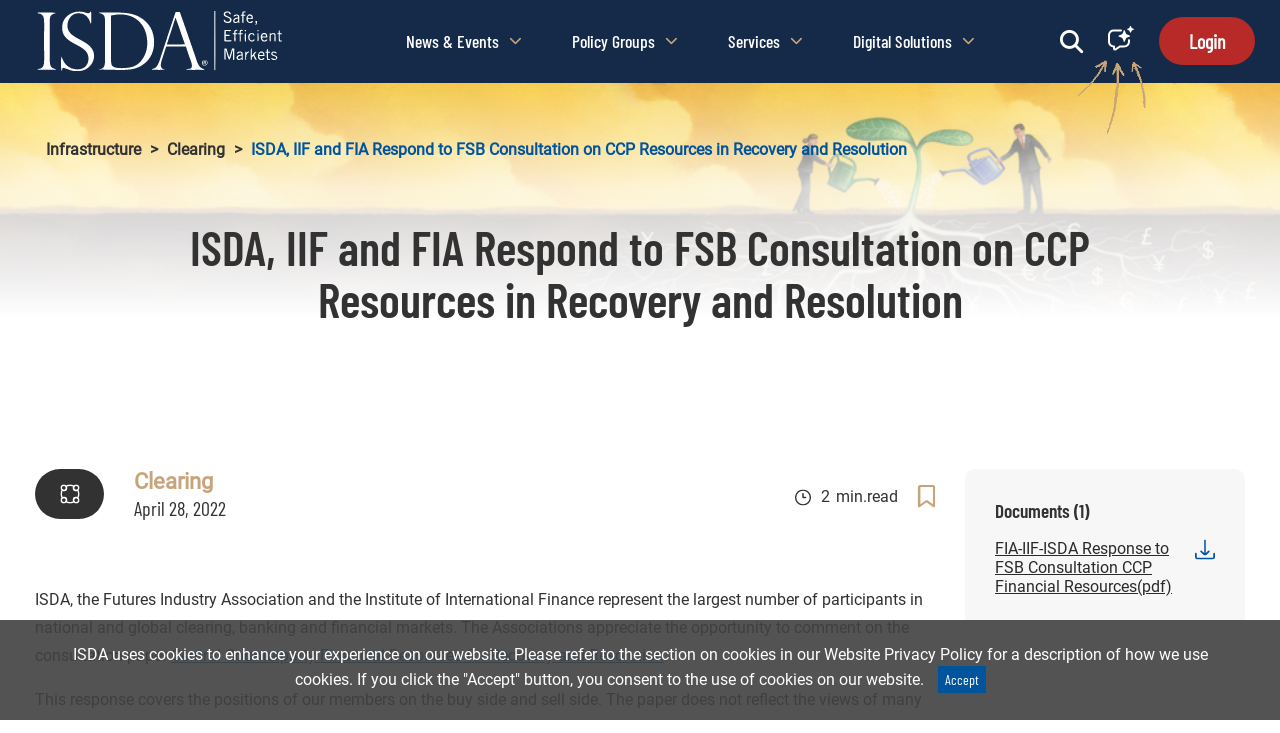

--- FILE ---
content_type: text/html; charset=UTF-8
request_url: https://www.isda.org/2022/04/28/isda-iif-and-fia-respond-to-fsb-consultation-on-ccp-resources-in-recovery-and-resolution/
body_size: 49321
content:
<!DOCTYPE html>
<html lang="en-US">
<head>
	<!-- Google Tag Manager -->
						<script>(function(w,d,s,l,i){w[l]=w[l]||[];w[l].push({'gtm.start':
						new Date().getTime(),event:'gtm.js'});var f=d.getElementsByTagName(s)[0],
						j=d.createElement(s),dl=l!='dataLayer'?'&l='+l:'';j.async=true;j.src=
						'https://www.googletagmanager.com/gtm.js?id='+i+dl;f.parentNode.insertBefore(j,f);
						})(window,document,'script','dataLayer','GTM-5TS5FCC');</script>
						<!-- End Google Tag Manager -->	<script>
            	window.dataLayer = window.dataLayer || [];

            	window.dataLayer.push({"session_id":"","party_id":0,"ip_address":"3.143.250.213","current_page":"","referer":"direct","browser":"","email":"","alt_session_id":"bt2fehaj1p907jqmq94cqcqj5j","iam_refer":"false","post_id":1016335,"info":{"post_category":["Clearing","Infrastructure"],"post_tags":["CCPs","Recovery and Resolution"]}});
			 </script>	<!--	<!-- Google Tag Manager -->
	<!--	<script>(function(w,d,s,l,i){w[l]=w[l]||[];w[l].push({'gtm.start':-->
	<!--				new Date().getTime(),event:'gtm.js'});var f=d.getElementsByTagName(s)[0],-->
	<!--		                                              j=d.createElement(s),dl=l!='dataLayer'?'&l='+l:'';j.async=true;j.src=-->
	<!--				'https://www.googletagmanager.com/gtm.js?id='+i+dl;f.parentNode.insertBefore(j,f);-->
	<!--			})(window,document,'script','dataLayer','GTM-5TS5FCC');</script>-->
	<!--	<!-- End Google Tag Manager -->
	<meta charset="UTF-8">
	<meta name="viewport" content="width=device-width, initial-scale=1">
	<link rel="profile" href="http://gmpg.org/xfn/11">
	<title>ISDA, IIF and FIA Respond to FSB Consultation on CCP Resources in Recovery and Resolution &#8211; International Swaps and Derivatives Association</title>
<meta name='robots' content='max-image-preview:large' />
	<style>img:is([sizes="auto" i], [sizes^="auto," i]) { contain-intrinsic-size: 3000px 1500px }</style>
	<link rel='dns-prefetch' href='//maxcdn.bootstrapcdn.com' />
<link rel='dns-prefetch' href='//cdnjs.cloudflare.com' />
<link rel='dns-prefetch' href='//use.typekit.net' />
<link rel='dns-prefetch' href='//cdn.datatables.net' />
<link rel="alternate" type="application/rss+xml" title="International Swaps and Derivatives Association &raquo; Feed" href="https://www.isda.org/feed/" />
<link rel="alternate" type="application/rss+xml" title="International Swaps and Derivatives Association &raquo; Comments Feed" href="https://www.isda.org/comments/feed/" />
<link rel="alternate" type="application/rss+xml" title="International Swaps and Derivatives Association &raquo; ISDA, IIF and FIA Respond to FSB Consultation on CCP Resources in Recovery and Resolution Comments Feed" href="https://www.isda.org/2022/04/28/isda-iif-and-fia-respond-to-fsb-consultation-on-ccp-resources-in-recovery-and-resolution/feed/" />
<script type="text/javascript">
/* <![CDATA[ */
window._wpemojiSettings = {"baseUrl":"https:\/\/s.w.org\/images\/core\/emoji\/15.0.3\/72x72\/","ext":".png","svgUrl":"https:\/\/s.w.org\/images\/core\/emoji\/15.0.3\/svg\/","svgExt":".svg","source":{"concatemoji":"https:\/\/cdn.aws.isda.org\/wp-includes\/js\/wp-emoji-release.min.js?ver=6.7.4"}};
/*! This file is auto-generated */
!function(i,n){var o,s,e;function c(e){try{var t={supportTests:e,timestamp:(new Date).valueOf()};sessionStorage.setItem(o,JSON.stringify(t))}catch(e){}}function p(e,t,n){e.clearRect(0,0,e.canvas.width,e.canvas.height),e.fillText(t,0,0);var t=new Uint32Array(e.getImageData(0,0,e.canvas.width,e.canvas.height).data),r=(e.clearRect(0,0,e.canvas.width,e.canvas.height),e.fillText(n,0,0),new Uint32Array(e.getImageData(0,0,e.canvas.width,e.canvas.height).data));return t.every(function(e,t){return e===r[t]})}function u(e,t,n){switch(t){case"flag":return n(e,"\ud83c\udff3\ufe0f\u200d\u26a7\ufe0f","\ud83c\udff3\ufe0f\u200b\u26a7\ufe0f")?!1:!n(e,"\ud83c\uddfa\ud83c\uddf3","\ud83c\uddfa\u200b\ud83c\uddf3")&&!n(e,"\ud83c\udff4\udb40\udc67\udb40\udc62\udb40\udc65\udb40\udc6e\udb40\udc67\udb40\udc7f","\ud83c\udff4\u200b\udb40\udc67\u200b\udb40\udc62\u200b\udb40\udc65\u200b\udb40\udc6e\u200b\udb40\udc67\u200b\udb40\udc7f");case"emoji":return!n(e,"\ud83d\udc26\u200d\u2b1b","\ud83d\udc26\u200b\u2b1b")}return!1}function f(e,t,n){var r="undefined"!=typeof WorkerGlobalScope&&self instanceof WorkerGlobalScope?new OffscreenCanvas(300,150):i.createElement("canvas"),a=r.getContext("2d",{willReadFrequently:!0}),o=(a.textBaseline="top",a.font="600 32px Arial",{});return e.forEach(function(e){o[e]=t(a,e,n)}),o}function t(e){var t=i.createElement("script");t.src=e,t.defer=!0,i.head.appendChild(t)}"undefined"!=typeof Promise&&(o="wpEmojiSettingsSupports",s=["flag","emoji"],n.supports={everything:!0,everythingExceptFlag:!0},e=new Promise(function(e){i.addEventListener("DOMContentLoaded",e,{once:!0})}),new Promise(function(t){var n=function(){try{var e=JSON.parse(sessionStorage.getItem(o));if("object"==typeof e&&"number"==typeof e.timestamp&&(new Date).valueOf()<e.timestamp+604800&&"object"==typeof e.supportTests)return e.supportTests}catch(e){}return null}();if(!n){if("undefined"!=typeof Worker&&"undefined"!=typeof OffscreenCanvas&&"undefined"!=typeof URL&&URL.createObjectURL&&"undefined"!=typeof Blob)try{var e="postMessage("+f.toString()+"("+[JSON.stringify(s),u.toString(),p.toString()].join(",")+"));",r=new Blob([e],{type:"text/javascript"}),a=new Worker(URL.createObjectURL(r),{name:"wpTestEmojiSupports"});return void(a.onmessage=function(e){c(n=e.data),a.terminate(),t(n)})}catch(e){}c(n=f(s,u,p))}t(n)}).then(function(e){for(var t in e)n.supports[t]=e[t],n.supports.everything=n.supports.everything&&n.supports[t],"flag"!==t&&(n.supports.everythingExceptFlag=n.supports.everythingExceptFlag&&n.supports[t]);n.supports.everythingExceptFlag=n.supports.everythingExceptFlag&&!n.supports.flag,n.DOMReady=!1,n.readyCallback=function(){n.DOMReady=!0}}).then(function(){return e}).then(function(){var e;n.supports.everything||(n.readyCallback(),(e=n.source||{}).concatemoji?t(e.concatemoji):e.wpemoji&&e.twemoji&&(t(e.twemoji),t(e.wpemoji)))}))}((window,document),window._wpemojiSettings);
/* ]]> */
</script>
<style id='wp-emoji-styles-inline-css' type='text/css'>

	img.wp-smiley, img.emoji {
		display: inline !important;
		border: none !important;
		box-shadow: none !important;
		height: 1em !important;
		width: 1em !important;
		margin: 0 0.07em !important;
		vertical-align: -0.1em !important;
		background: none !important;
		padding: 0 !important;
	}
</style>
<link rel='stylesheet' id='wp-block-library-css' href='https://cdn.aws.isda.org/wp-includes/css/dist/block-library/style.min.css?ver=6.7.4' type='text/css' media='all' />
<style id='classic-theme-styles-inline-css' type='text/css'>
/*! This file is auto-generated */
.wp-block-button__link{color:#fff;background-color:#32373c;border-radius:9999px;box-shadow:none;text-decoration:none;padding:calc(.667em + 2px) calc(1.333em + 2px);font-size:1.125em}.wp-block-file__button{background:#32373c;color:#fff;text-decoration:none}
</style>
<style id='global-styles-inline-css' type='text/css'>
:root{--wp--preset--aspect-ratio--square: 1;--wp--preset--aspect-ratio--4-3: 4/3;--wp--preset--aspect-ratio--3-4: 3/4;--wp--preset--aspect-ratio--3-2: 3/2;--wp--preset--aspect-ratio--2-3: 2/3;--wp--preset--aspect-ratio--16-9: 16/9;--wp--preset--aspect-ratio--9-16: 9/16;--wp--preset--color--black: #000000;--wp--preset--color--cyan-bluish-gray: #abb8c3;--wp--preset--color--white: #ffffff;--wp--preset--color--pale-pink: #f78da7;--wp--preset--color--vivid-red: #cf2e2e;--wp--preset--color--luminous-vivid-orange: #ff6900;--wp--preset--color--luminous-vivid-amber: #fcb900;--wp--preset--color--light-green-cyan: #7bdcb5;--wp--preset--color--vivid-green-cyan: #00d084;--wp--preset--color--pale-cyan-blue: #8ed1fc;--wp--preset--color--vivid-cyan-blue: #0693e3;--wp--preset--color--vivid-purple: #9b51e0;--wp--preset--gradient--vivid-cyan-blue-to-vivid-purple: linear-gradient(135deg,rgba(6,147,227,1) 0%,rgb(155,81,224) 100%);--wp--preset--gradient--light-green-cyan-to-vivid-green-cyan: linear-gradient(135deg,rgb(122,220,180) 0%,rgb(0,208,130) 100%);--wp--preset--gradient--luminous-vivid-amber-to-luminous-vivid-orange: linear-gradient(135deg,rgba(252,185,0,1) 0%,rgba(255,105,0,1) 100%);--wp--preset--gradient--luminous-vivid-orange-to-vivid-red: linear-gradient(135deg,rgba(255,105,0,1) 0%,rgb(207,46,46) 100%);--wp--preset--gradient--very-light-gray-to-cyan-bluish-gray: linear-gradient(135deg,rgb(238,238,238) 0%,rgb(169,184,195) 100%);--wp--preset--gradient--cool-to-warm-spectrum: linear-gradient(135deg,rgb(74,234,220) 0%,rgb(151,120,209) 20%,rgb(207,42,186) 40%,rgb(238,44,130) 60%,rgb(251,105,98) 80%,rgb(254,248,76) 100%);--wp--preset--gradient--blush-light-purple: linear-gradient(135deg,rgb(255,206,236) 0%,rgb(152,150,240) 100%);--wp--preset--gradient--blush-bordeaux: linear-gradient(135deg,rgb(254,205,165) 0%,rgb(254,45,45) 50%,rgb(107,0,62) 100%);--wp--preset--gradient--luminous-dusk: linear-gradient(135deg,rgb(255,203,112) 0%,rgb(199,81,192) 50%,rgb(65,88,208) 100%);--wp--preset--gradient--pale-ocean: linear-gradient(135deg,rgb(255,245,203) 0%,rgb(182,227,212) 50%,rgb(51,167,181) 100%);--wp--preset--gradient--electric-grass: linear-gradient(135deg,rgb(202,248,128) 0%,rgb(113,206,126) 100%);--wp--preset--gradient--midnight: linear-gradient(135deg,rgb(2,3,129) 0%,rgb(40,116,252) 100%);--wp--preset--font-size--small: 13px;--wp--preset--font-size--medium: 20px;--wp--preset--font-size--large: 36px;--wp--preset--font-size--x-large: 42px;--wp--preset--spacing--20: 0.44rem;--wp--preset--spacing--30: 0.67rem;--wp--preset--spacing--40: 1rem;--wp--preset--spacing--50: 1.5rem;--wp--preset--spacing--60: 2.25rem;--wp--preset--spacing--70: 3.38rem;--wp--preset--spacing--80: 5.06rem;--wp--preset--shadow--natural: 6px 6px 9px rgba(0, 0, 0, 0.2);--wp--preset--shadow--deep: 12px 12px 50px rgba(0, 0, 0, 0.4);--wp--preset--shadow--sharp: 6px 6px 0px rgba(0, 0, 0, 0.2);--wp--preset--shadow--outlined: 6px 6px 0px -3px rgba(255, 255, 255, 1), 6px 6px rgba(0, 0, 0, 1);--wp--preset--shadow--crisp: 6px 6px 0px rgba(0, 0, 0, 1);}:where(.is-layout-flex){gap: 0.5em;}:where(.is-layout-grid){gap: 0.5em;}body .is-layout-flex{display: flex;}.is-layout-flex{flex-wrap: wrap;align-items: center;}.is-layout-flex > :is(*, div){margin: 0;}body .is-layout-grid{display: grid;}.is-layout-grid > :is(*, div){margin: 0;}:where(.wp-block-columns.is-layout-flex){gap: 2em;}:where(.wp-block-columns.is-layout-grid){gap: 2em;}:where(.wp-block-post-template.is-layout-flex){gap: 1.25em;}:where(.wp-block-post-template.is-layout-grid){gap: 1.25em;}.has-black-color{color: var(--wp--preset--color--black) !important;}.has-cyan-bluish-gray-color{color: var(--wp--preset--color--cyan-bluish-gray) !important;}.has-white-color{color: var(--wp--preset--color--white) !important;}.has-pale-pink-color{color: var(--wp--preset--color--pale-pink) !important;}.has-vivid-red-color{color: var(--wp--preset--color--vivid-red) !important;}.has-luminous-vivid-orange-color{color: var(--wp--preset--color--luminous-vivid-orange) !important;}.has-luminous-vivid-amber-color{color: var(--wp--preset--color--luminous-vivid-amber) !important;}.has-light-green-cyan-color{color: var(--wp--preset--color--light-green-cyan) !important;}.has-vivid-green-cyan-color{color: var(--wp--preset--color--vivid-green-cyan) !important;}.has-pale-cyan-blue-color{color: var(--wp--preset--color--pale-cyan-blue) !important;}.has-vivid-cyan-blue-color{color: var(--wp--preset--color--vivid-cyan-blue) !important;}.has-vivid-purple-color{color: var(--wp--preset--color--vivid-purple) !important;}.has-black-background-color{background-color: var(--wp--preset--color--black) !important;}.has-cyan-bluish-gray-background-color{background-color: var(--wp--preset--color--cyan-bluish-gray) !important;}.has-white-background-color{background-color: var(--wp--preset--color--white) !important;}.has-pale-pink-background-color{background-color: var(--wp--preset--color--pale-pink) !important;}.has-vivid-red-background-color{background-color: var(--wp--preset--color--vivid-red) !important;}.has-luminous-vivid-orange-background-color{background-color: var(--wp--preset--color--luminous-vivid-orange) !important;}.has-luminous-vivid-amber-background-color{background-color: var(--wp--preset--color--luminous-vivid-amber) !important;}.has-light-green-cyan-background-color{background-color: var(--wp--preset--color--light-green-cyan) !important;}.has-vivid-green-cyan-background-color{background-color: var(--wp--preset--color--vivid-green-cyan) !important;}.has-pale-cyan-blue-background-color{background-color: var(--wp--preset--color--pale-cyan-blue) !important;}.has-vivid-cyan-blue-background-color{background-color: var(--wp--preset--color--vivid-cyan-blue) !important;}.has-vivid-purple-background-color{background-color: var(--wp--preset--color--vivid-purple) !important;}.has-black-border-color{border-color: var(--wp--preset--color--black) !important;}.has-cyan-bluish-gray-border-color{border-color: var(--wp--preset--color--cyan-bluish-gray) !important;}.has-white-border-color{border-color: var(--wp--preset--color--white) !important;}.has-pale-pink-border-color{border-color: var(--wp--preset--color--pale-pink) !important;}.has-vivid-red-border-color{border-color: var(--wp--preset--color--vivid-red) !important;}.has-luminous-vivid-orange-border-color{border-color: var(--wp--preset--color--luminous-vivid-orange) !important;}.has-luminous-vivid-amber-border-color{border-color: var(--wp--preset--color--luminous-vivid-amber) !important;}.has-light-green-cyan-border-color{border-color: var(--wp--preset--color--light-green-cyan) !important;}.has-vivid-green-cyan-border-color{border-color: var(--wp--preset--color--vivid-green-cyan) !important;}.has-pale-cyan-blue-border-color{border-color: var(--wp--preset--color--pale-cyan-blue) !important;}.has-vivid-cyan-blue-border-color{border-color: var(--wp--preset--color--vivid-cyan-blue) !important;}.has-vivid-purple-border-color{border-color: var(--wp--preset--color--vivid-purple) !important;}.has-vivid-cyan-blue-to-vivid-purple-gradient-background{background: var(--wp--preset--gradient--vivid-cyan-blue-to-vivid-purple) !important;}.has-light-green-cyan-to-vivid-green-cyan-gradient-background{background: var(--wp--preset--gradient--light-green-cyan-to-vivid-green-cyan) !important;}.has-luminous-vivid-amber-to-luminous-vivid-orange-gradient-background{background: var(--wp--preset--gradient--luminous-vivid-amber-to-luminous-vivid-orange) !important;}.has-luminous-vivid-orange-to-vivid-red-gradient-background{background: var(--wp--preset--gradient--luminous-vivid-orange-to-vivid-red) !important;}.has-very-light-gray-to-cyan-bluish-gray-gradient-background{background: var(--wp--preset--gradient--very-light-gray-to-cyan-bluish-gray) !important;}.has-cool-to-warm-spectrum-gradient-background{background: var(--wp--preset--gradient--cool-to-warm-spectrum) !important;}.has-blush-light-purple-gradient-background{background: var(--wp--preset--gradient--blush-light-purple) !important;}.has-blush-bordeaux-gradient-background{background: var(--wp--preset--gradient--blush-bordeaux) !important;}.has-luminous-dusk-gradient-background{background: var(--wp--preset--gradient--luminous-dusk) !important;}.has-pale-ocean-gradient-background{background: var(--wp--preset--gradient--pale-ocean) !important;}.has-electric-grass-gradient-background{background: var(--wp--preset--gradient--electric-grass) !important;}.has-midnight-gradient-background{background: var(--wp--preset--gradient--midnight) !important;}.has-small-font-size{font-size: var(--wp--preset--font-size--small) !important;}.has-medium-font-size{font-size: var(--wp--preset--font-size--medium) !important;}.has-large-font-size{font-size: var(--wp--preset--font-size--large) !important;}.has-x-large-font-size{font-size: var(--wp--preset--font-size--x-large) !important;}
:where(.wp-block-post-template.is-layout-flex){gap: 1.25em;}:where(.wp-block-post-template.is-layout-grid){gap: 1.25em;}
:where(.wp-block-columns.is-layout-flex){gap: 2em;}:where(.wp-block-columns.is-layout-grid){gap: 2em;}
:root :where(.wp-block-pullquote){font-size: 1.5em;line-height: 1.6;}
</style>
<link rel='stylesheet' id='contact-form-7-css' href='https://cdn.aws.isda.org/wp-content/plugins/contact-form-7/includes/css/styles.css?ver=5.5.6' type='text/css' media='all' />
<link rel='stylesheet' id='imis-connect-bs-css' href='https://cdn.aws.isda.org/wp-content/plugins/wordpress-imis-plugin/inc/../css/imisconnect.css?ver=6.7.4' type='text/css' media='all' />
<link rel='stylesheet' id='search-filter-plugin-styles-css' href='https://cdn.aws.isda.org/wp-content/plugins/search-filter-pro/public/assets/css/search-filter.min.css?ver=2.5.12' type='text/css' media='all' />
<link rel='stylesheet' id='isda-theme-single-css' href='https://cdn.aws.isda.org/wp-content/themes/isda-theme-underscores/dist/css/single.min.css?ver=2026011320000' type='text/css' media='all' />
<link rel='stylesheet' id='datatables-bootstrap-css' href='https://cdn.datatables.net/1.10.13/css/dataTables.bootstrap.min.css?ver=6.7.4' type='text/css' media='all' />
<link rel='stylesheet' id='font-awesome-css' href='https://cdnjs.cloudflare.com/ajax/libs/font-awesome/6.4.2/css/all.min.css?ver=6.7.4' type='text/css' media='all' />
<link rel='stylesheet' id='cf7cf-style-css' href='https://cdn.aws.isda.org/wp-content/plugins/cf7-conditional-fields/style.css?ver=2.5.6' type='text/css' media='all' />
<script type="text/javascript" src="https://cdn.aws.isda.org/wp-includes/js/jquery/jquery.min.js?ver=3.7.1" id="jquery-core-js"></script>
<script type="text/javascript" src="https://cdn.aws.isda.org/wp-includes/js/jquery/jquery-migrate.min.js?ver=3.4.1" id="jquery-migrate-js"></script>
<script type="text/javascript" src="https://cdn.aws.isda.org/wp-content/plugins/wordpress-imis-plugin/inc/../js/edit-profile.js?ver=202505231300" id="edit-profile-js-js"></script>
<script type="text/javascript" id="WP_AJAX_JSONp_script-js-extra">
/* <![CDATA[ */
var wpAjaxJSONpVars = {"ajaxurl":"https:\/\/www.isda.org\/wp-admin\/admin-ajax.php","wpAJAXNonce":"b43be20300","serverApiEndpoint":"\/wp-json\/isda\/v1\/","reCaptchaKey":"6LdMKxMUAAAAAGbaApg3X_v7VM6eeUUUj4GGlZU6"};
/* ]]> */
</script>
<script type="text/javascript" src="https://cdn.aws.isda.org/wp-content/plugins/wordpress-imis-plugin/inc/../js/ajax-functions.js?ver=202505231300" id="WP_AJAX_JSONp_script-js"></script>
<script type="text/javascript" src="https://cdn.aws.isda.org/wp-content/plugins/wordpress-imis-plugin/inc/../js/ajax-forms.js?ver=202505231300" id="ajax-forms-js-js"></script>
<script type="text/javascript" id="sync_profile_script-js-extra">
/* <![CDATA[ */
var syncProfile = {"shouldSync":""};
/* ]]> */
</script>
<script type="text/javascript" src="https://cdn.aws.isda.org/wp-content/plugins/wordpress-imis-plugin/inc/../js/sync-profile.js?ver=202505231300" id="sync_profile_script-js"></script>
<script type="text/javascript" id="search-filter-plugin-build-js-extra">
/* <![CDATA[ */
var SF_LDATA = {"ajax_url":"https:\/\/www.isda.org\/wp-admin\/admin-ajax.php","home_url":"https:\/\/www.isda.org\/","extensions":[]};
/* ]]> */
</script>
<script type="text/javascript" src="https://cdn.aws.isda.org/wp-content/plugins/search-filter-pro/public/assets/js/search-filter-build.min.js?ver=2.5.12" id="search-filter-plugin-build-js"></script>
<script type="text/javascript" src="https://cdn.aws.isda.org/wp-content/plugins/search-filter-pro/public/assets/js/chosen.jquery.min.js?ver=2.5.12" id="search-filter-plugin-chosen-js"></script>
<script type="text/javascript" src="https://maxcdn.bootstrapcdn.com/bootstrap/3.3.7/js/bootstrap.min.js?ver=3.3.7" id="bootstrap-js-js"></script>
<script type="text/javascript" src="https://cdn.aws.isda.org/wp-content/plugins/jquery-t-countdown-widget/js/jquery.t-countdown.js?ver=6.7.4" id="countdown-carbonlite-js"></script>
<script type="text/javascript" src="//use.typekit.net/gfa2art.js?ver=6.7.4" id="isda-theme-typekit-js"></script>
<script type="text/javascript" src="https://cdn.datatables.net/1.10.13/js/jquery.dataTables.min.js?ver=6.7.4" id="datatables-js-js"></script>
<script type="text/javascript" src="https://cdn.datatables.net/1.10.13/js/dataTables.bootstrap.min.js?ver=6.7.4" id="datatables-bootstrap-js"></script>
<link rel="https://api.w.org/" href="https://www.isda.org/wp-json/" /><link rel="alternate" title="JSON" type="application/json" href="https://www.isda.org/wp-json/wp/v2/posts/1016335" /><link rel="canonical" href="https://www.isda.org/2022/04/28/isda-iif-and-fia-respond-to-fsb-consultation-on-ccp-resources-in-recovery-and-resolution/" />
<link rel='shortlink' href='https://www.isda.org/?p=1016335' />
<link rel="alternate" title="oEmbed (JSON)" type="application/json+oembed" href="https://www.isda.org/wp-json/oembed/1.0/embed?url=https%3A%2F%2Fwww.isda.org%2F2022%2F04%2F28%2Fisda-iif-and-fia-respond-to-fsb-consultation-on-ccp-resources-in-recovery-and-resolution%2F" />
<link rel="alternate" title="oEmbed (XML)" type="text/xml+oembed" href="https://www.isda.org/wp-json/oembed/1.0/embed?url=https%3A%2F%2Fwww.isda.org%2F2022%2F04%2F28%2Fisda-iif-and-fia-respond-to-fsb-consultation-on-ccp-resources-in-recovery-and-resolution%2F&#038;format=xml" />
<style type="text/css">
#wpadminbar .quicklinks #wp-admin-bar-tikemp_impresonate_user ul li .ab-item{height:auto}#wpadminbar .quicklinks #wp-admin-bar-tikemp_impresonate_user #tikemp_username{height:22px;font-size:13px !important;padding:2px;width:145px;border-radius:2px !important;float:left;box-sizing:border-box !important;line-height: 10px;}#tikemp_search{width:auto;box-sizing:border-box}#tikemp_search_submit{height:22px;padding:2px;line-height:1.1;font-size:13px !important;border:0 !important;float:right;background-color:#fff !important;border-radius:2px !important;width:74px;box-sizing:border-box;color:#000 !important;}#tikemp_usearch_result{width:100%;max-height: 320px;overflow-y: auto;margin-top:10px;float:left;}#tikemp_usearch_form{width: 226px}#tikemp_recent_users{width:100%;float:left;}form#tikemp_usearch_form input[type="text"]{background-color:#fff !important;}#tikemp_settings_wrap{width: 100%;float:left;border-top:1px solid #ccc;}#wpadminbar .quicklinks .menupop ul li a, #wpadminbar .quicklinks .menupop.hover ul li a {color: #b4b9be;}
</style>
	<script>
		var tikemp_ajax_url = "https://www.isda.org/wp-admin/admin-ajax.php";
	</script>
			<!-- Global site tag (gtag.js) - Google Analytics -->
		<script async src="https://www.googletagmanager.com/gtag/js?id=UA-23339303-1"></script>
		<script>
			window.dataLayer = window.dataLayer || [];

			function gtag() {dataLayer.push( arguments );}

			gtag( 'js', new Date() );

			gtag( 'config', 'UA-23339303-1' );
		</script>

		<script type='text/javascript'>
var tminusnow = '{"now":"1\/18\/2026 01:52:15"}';
</script><link rel="pingback" href="https://www.isda.org/xmlrpc.php">				<script type='text/javascript'>try {
						Typekit.load();
					} catch ( e ) {
					}</script>
			<style type="text/css">.recentcomments a{display:inline !important;padding:0 !important;margin:0 !important;}</style></head>

<script type="text/javascript">(window.NREUM||(NREUM={})).init={ajax:{deny_list:["bam.nr-data.net"]},feature_flags:["soft_nav"]};(window.NREUM||(NREUM={})).loader_config={xpid:"VgIAVFNQGwIAUVdSAAACUg==",licenseKey:"2986aad2f5",applicationID:"105607154",browserID:"105607205"};;/*! For license information please see nr-loader-full-1.308.0.min.js.LICENSE.txt */
(()=>{var e,t,r={384:(e,t,r)=>{"use strict";r.d(t,{NT:()=>a,US:()=>u,Zm:()=>o,bQ:()=>d,dV:()=>c,pV:()=>l});var n=r(6154),i=r(1863),s=r(1910);const a={beacon:"bam.nr-data.net",errorBeacon:"bam.nr-data.net"};function o(){return n.gm.NREUM||(n.gm.NREUM={}),void 0===n.gm.newrelic&&(n.gm.newrelic=n.gm.NREUM),n.gm.NREUM}function c(){let e=o();return e.o||(e.o={ST:n.gm.setTimeout,SI:n.gm.setImmediate||n.gm.setInterval,CT:n.gm.clearTimeout,XHR:n.gm.XMLHttpRequest,REQ:n.gm.Request,EV:n.gm.Event,PR:n.gm.Promise,MO:n.gm.MutationObserver,FETCH:n.gm.fetch,WS:n.gm.WebSocket},(0,s.i)(...Object.values(e.o))),e}function d(e,t){let r=o();r.initializedAgents??={},t.initializedAt={ms:(0,i.t)(),date:new Date},r.initializedAgents[e]=t}function u(e,t){o()[e]=t}function l(){return function(){let e=o();const t=e.info||{};e.info={beacon:a.beacon,errorBeacon:a.errorBeacon,...t}}(),function(){let e=o();const t=e.init||{};e.init={...t}}(),c(),function(){let e=o();const t=e.loader_config||{};e.loader_config={...t}}(),o()}},782:(e,t,r)=>{"use strict";r.d(t,{T:()=>n});const n=r(860).K7.pageViewTiming},860:(e,t,r)=>{"use strict";r.d(t,{$J:()=>u,K7:()=>c,P3:()=>d,XX:()=>i,Yy:()=>o,df:()=>s,qY:()=>n,v4:()=>a});const n="events",i="jserrors",s="browser/blobs",a="rum",o="browser/logs",c={ajax:"ajax",genericEvents:"generic_events",jserrors:i,logging:"logging",metrics:"metrics",pageAction:"page_action",pageViewEvent:"page_view_event",pageViewTiming:"page_view_timing",sessionReplay:"session_replay",sessionTrace:"session_trace",softNav:"soft_navigations",spa:"spa"},d={[c.pageViewEvent]:1,[c.pageViewTiming]:2,[c.metrics]:3,[c.jserrors]:4,[c.spa]:5,[c.ajax]:6,[c.sessionTrace]:7,[c.softNav]:8,[c.sessionReplay]:9,[c.logging]:10,[c.genericEvents]:11},u={[c.pageViewEvent]:a,[c.pageViewTiming]:n,[c.ajax]:n,[c.spa]:n,[c.softNav]:n,[c.metrics]:i,[c.jserrors]:i,[c.sessionTrace]:s,[c.sessionReplay]:s,[c.logging]:o,[c.genericEvents]:"ins"}},944:(e,t,r)=>{"use strict";r.d(t,{R:()=>i});var n=r(3241);function i(e,t){"function"==typeof console.debug&&(console.debug("New Relic Warning: https://github.com/newrelic/newrelic-browser-agent/blob/main/docs/warning-codes.md#".concat(e),t),(0,n.W)({agentIdentifier:null,drained:null,type:"data",name:"warn",feature:"warn",data:{code:e,secondary:t}}))}},993:(e,t,r)=>{"use strict";r.d(t,{A$:()=>s,ET:()=>a,TZ:()=>o,p_:()=>i});var n=r(860);const i={ERROR:"ERROR",WARN:"WARN",INFO:"INFO",DEBUG:"DEBUG",TRACE:"TRACE"},s={OFF:0,ERROR:1,WARN:2,INFO:3,DEBUG:4,TRACE:5},a="log",o=n.K7.logging},1541:(e,t,r)=>{"use strict";r.d(t,{U:()=>i,f:()=>n});const n={MFE:"MFE",BA:"BA"};function i(e,t){if(2!==t?.harvestEndpointVersion)return{};const r=t.agentRef.runtime.appMetadata.agents[0].entityGuid;return e?{"source.id":e.id,"source.name":e.name,"source.type":e.type,"parent.id":e.parent?.id||r,"parent.type":e.parent?.type||n.BA}:{"entity.guid":r,appId:t.agentRef.info.applicationID}}},1687:(e,t,r)=>{"use strict";r.d(t,{Ak:()=>d,Ze:()=>h,x3:()=>u});var n=r(3241),i=r(7836),s=r(3606),a=r(860),o=r(2646);const c={};function d(e,t){const r={staged:!1,priority:a.P3[t]||0};l(e),c[e].get(t)||c[e].set(t,r)}function u(e,t){e&&c[e]&&(c[e].get(t)&&c[e].delete(t),p(e,t,!1),c[e].size&&f(e))}function l(e){if(!e)throw new Error("agentIdentifier required");c[e]||(c[e]=new Map)}function h(e="",t="feature",r=!1){if(l(e),!e||!c[e].get(t)||r)return p(e,t);c[e].get(t).staged=!0,f(e)}function f(e){const t=Array.from(c[e]);t.every(([e,t])=>t.staged)&&(t.sort((e,t)=>e[1].priority-t[1].priority),t.forEach(([t])=>{c[e].delete(t),p(e,t)}))}function p(e,t,r=!0){const a=e?i.ee.get(e):i.ee,c=s.i.handlers;if(!a.aborted&&a.backlog&&c){if((0,n.W)({agentIdentifier:e,type:"lifecycle",name:"drain",feature:t}),r){const e=a.backlog[t],r=c[t];if(r){for(let t=0;e&&t<e.length;++t)g(e[t],r);Object.entries(r).forEach(([e,t])=>{Object.values(t||{}).forEach(t=>{t[0]?.on&&t[0]?.context()instanceof o.y&&t[0].on(e,t[1])})})}}a.isolatedBacklog||delete c[t],a.backlog[t]=null,a.emit("drain-"+t,[])}}function g(e,t){var r=e[1];Object.values(t[r]||{}).forEach(t=>{var r=e[0];if(t[0]===r){var n=t[1],i=e[3],s=e[2];n.apply(i,s)}})}},1738:(e,t,r)=>{"use strict";r.d(t,{U:()=>f,Y:()=>h});var n=r(3241),i=r(9908),s=r(1863),a=r(944),o=r(5701),c=r(3969),d=r(8362),u=r(860),l=r(4261);function h(e,t,r,s){const h=s||r;!h||h[e]&&h[e]!==d.d.prototype[e]||(h[e]=function(){(0,i.p)(c.xV,["API/"+e+"/called"],void 0,u.K7.metrics,r.ee),(0,n.W)({agentIdentifier:r.agentIdentifier,drained:!!o.B?.[r.agentIdentifier],type:"data",name:"api",feature:l.Pl+e,data:{}});try{return t.apply(this,arguments)}catch(e){(0,a.R)(23,e)}})}function f(e,t,r,n,a){const o=e.info;null===r?delete o.jsAttributes[t]:o.jsAttributes[t]=r,(a||null===r)&&(0,i.p)(l.Pl+n,[(0,s.t)(),t,r],void 0,"session",e.ee)}},1741:(e,t,r)=>{"use strict";r.d(t,{W:()=>s});var n=r(944),i=r(4261);class s{#e(e,...t){if(this[e]!==s.prototype[e])return this[e](...t);(0,n.R)(35,e)}addPageAction(e,t){return this.#e(i.hG,e,t)}register(e){return this.#e(i.eY,e)}recordCustomEvent(e,t){return this.#e(i.fF,e,t)}setPageViewName(e,t){return this.#e(i.Fw,e,t)}setCustomAttribute(e,t,r){return this.#e(i.cD,e,t,r)}noticeError(e,t){return this.#e(i.o5,e,t)}setUserId(e,t=!1){return this.#e(i.Dl,e,t)}setApplicationVersion(e){return this.#e(i.nb,e)}setErrorHandler(e){return this.#e(i.bt,e)}addRelease(e,t){return this.#e(i.k6,e,t)}log(e,t){return this.#e(i.$9,e,t)}start(){return this.#e(i.d3)}finished(e){return this.#e(i.BL,e)}recordReplay(){return this.#e(i.CH)}pauseReplay(){return this.#e(i.Tb)}addToTrace(e){return this.#e(i.U2,e)}setCurrentRouteName(e){return this.#e(i.PA,e)}interaction(e){return this.#e(i.dT,e)}wrapLogger(e,t,r){return this.#e(i.Wb,e,t,r)}measure(e,t){return this.#e(i.V1,e,t)}consent(e){return this.#e(i.Pv,e)}}},1863:(e,t,r)=>{"use strict";function n(){return Math.floor(performance.now())}r.d(t,{t:()=>n})},1910:(e,t,r)=>{"use strict";r.d(t,{i:()=>s});var n=r(944);const i=new Map;function s(...e){return e.every(e=>{if(i.has(e))return i.get(e);const t="function"==typeof e?e.toString():"",r=t.includes("[native code]"),s=t.includes("nrWrapper");return r||s||(0,n.R)(64,e?.name||t),i.set(e,r),r})}},2555:(e,t,r)=>{"use strict";r.d(t,{D:()=>o,f:()=>a});var n=r(384),i=r(8122);const s={beacon:n.NT.beacon,errorBeacon:n.NT.errorBeacon,licenseKey:void 0,applicationID:void 0,sa:void 0,queueTime:void 0,applicationTime:void 0,ttGuid:void 0,user:void 0,account:void 0,product:void 0,extra:void 0,jsAttributes:{},userAttributes:void 0,atts:void 0,transactionName:void 0,tNamePlain:void 0};function a(e){try{return!!e.licenseKey&&!!e.errorBeacon&&!!e.applicationID}catch(e){return!1}}const o=e=>(0,i.a)(e,s)},2614:(e,t,r)=>{"use strict";r.d(t,{BB:()=>a,H3:()=>n,g:()=>d,iL:()=>c,tS:()=>o,uh:()=>i,wk:()=>s});const n="NRBA",i="SESSION",s=144e5,a=18e5,o={STARTED:"session-started",PAUSE:"session-pause",RESET:"session-reset",RESUME:"session-resume",UPDATE:"session-update"},c={SAME_TAB:"same-tab",CROSS_TAB:"cross-tab"},d={OFF:0,FULL:1,ERROR:2}},2646:(e,t,r)=>{"use strict";r.d(t,{y:()=>n});class n{constructor(e){this.contextId=e}}},2843:(e,t,r)=>{"use strict";r.d(t,{G:()=>s,u:()=>i});var n=r(3878);function i(e,t=!1,r,i){(0,n.DD)("visibilitychange",function(){if(t)return void("hidden"===document.visibilityState&&e());e(document.visibilityState)},r,i)}function s(e,t,r){(0,n.sp)("pagehide",e,t,r)}},3241:(e,t,r)=>{"use strict";r.d(t,{W:()=>s});var n=r(6154);const i="newrelic";function s(e={}){try{n.gm.dispatchEvent(new CustomEvent(i,{detail:e}))}catch(e){}}},3304:(e,t,r)=>{"use strict";r.d(t,{A:()=>s});var n=r(7836);const i=()=>{const e=new WeakSet;return(t,r)=>{if("object"==typeof r&&null!==r){if(e.has(r))return;e.add(r)}return r}};function s(e){try{return JSON.stringify(e,i())??""}catch(e){try{n.ee.emit("internal-error",[e])}catch(e){}return""}}},3333:(e,t,r)=>{"use strict";r.d(t,{$v:()=>u,TZ:()=>n,Xh:()=>c,Zp:()=>i,kd:()=>d,mq:()=>o,nf:()=>a,qN:()=>s});const n=r(860).K7.genericEvents,i=["auxclick","click","copy","keydown","paste","scrollend"],s=["focus","blur"],a=4,o=1e3,c=2e3,d=["PageAction","UserAction","BrowserPerformance"],u={RESOURCES:"experimental.resources",REGISTER:"register"}},3434:(e,t,r)=>{"use strict";r.d(t,{Jt:()=>s,YM:()=>d});var n=r(7836),i=r(5607);const s="nr@original:".concat(i.W),a=50;var o=Object.prototype.hasOwnProperty,c=!1;function d(e,t){return e||(e=n.ee),r.inPlace=function(e,t,n,i,s){n||(n="");const a="-"===n.charAt(0);for(let o=0;o<t.length;o++){const c=t[o],d=e[c];l(d)||(e[c]=r(d,a?c+n:n,i,c,s))}},r.flag=s,r;function r(t,r,n,c,d){return l(t)?t:(r||(r=""),nrWrapper[s]=t,function(e,t,r){if(Object.defineProperty&&Object.keys)try{return Object.keys(e).forEach(function(r){Object.defineProperty(t,r,{get:function(){return e[r]},set:function(t){return e[r]=t,t}})}),t}catch(e){u([e],r)}for(var n in e)o.call(e,n)&&(t[n]=e[n])}(t,nrWrapper,e),nrWrapper);function nrWrapper(){var s,o,l,h;let f;try{o=this,s=[...arguments],l="function"==typeof n?n(s,o):n||{}}catch(t){u([t,"",[s,o,c],l],e)}i(r+"start",[s,o,c],l,d);const p=performance.now();let g;try{return h=t.apply(o,s),g=performance.now(),h}catch(e){throw g=performance.now(),i(r+"err",[s,o,e],l,d),f=e,f}finally{const e=g-p,t={start:p,end:g,duration:e,isLongTask:e>=a,methodName:c,thrownError:f};t.isLongTask&&i("long-task",[t,o],l,d),i(r+"end",[s,o,h],l,d)}}}function i(r,n,i,s){if(!c||t){var a=c;c=!0;try{e.emit(r,n,i,t,s)}catch(t){u([t,r,n,i],e)}c=a}}}function u(e,t){t||(t=n.ee);try{t.emit("internal-error",e)}catch(e){}}function l(e){return!(e&&"function"==typeof e&&e.apply&&!e[s])}},3606:(e,t,r)=>{"use strict";r.d(t,{i:()=>s});var n=r(9908);s.on=a;var i=s.handlers={};function s(e,t,r,s){a(s||n.d,i,e,t,r)}function a(e,t,r,i,s){s||(s="feature"),e||(e=n.d);var a=t[s]=t[s]||{};(a[r]=a[r]||[]).push([e,i])}},3738:(e,t,r)=>{"use strict";r.d(t,{He:()=>i,Kp:()=>o,Lc:()=>d,Rz:()=>u,TZ:()=>n,bD:()=>s,d3:()=>a,jx:()=>l,sl:()=>h,uP:()=>c});const n=r(860).K7.sessionTrace,i="bstResource",s="resource",a="-start",o="-end",c="fn"+a,d="fn"+o,u="pushState",l=1e3,h=3e4},3785:(e,t,r)=>{"use strict";r.d(t,{R:()=>c,b:()=>d});var n=r(9908),i=r(1863),s=r(860),a=r(3969),o=r(993);function c(e,t,r={},c=o.p_.INFO,d=!0,u,l=(0,i.t)()){(0,n.p)(a.xV,["API/logging/".concat(c.toLowerCase(),"/called")],void 0,s.K7.metrics,e),(0,n.p)(o.ET,[l,t,r,c,d,u],void 0,s.K7.logging,e)}function d(e){return"string"==typeof e&&Object.values(o.p_).some(t=>t===e.toUpperCase().trim())}},3878:(e,t,r)=>{"use strict";function n(e,t){return{capture:e,passive:!1,signal:t}}function i(e,t,r=!1,i){window.addEventListener(e,t,n(r,i))}function s(e,t,r=!1,i){document.addEventListener(e,t,n(r,i))}r.d(t,{DD:()=>s,jT:()=>n,sp:()=>i})},3969:(e,t,r)=>{"use strict";r.d(t,{TZ:()=>n,XG:()=>o,rs:()=>i,xV:()=>a,z_:()=>s});const n=r(860).K7.metrics,i="sm",s="cm",a="storeSupportabilityMetrics",o="storeEventMetrics"},4234:(e,t,r)=>{"use strict";r.d(t,{W:()=>s});var n=r(7836),i=r(1687);class s{constructor(e,t){this.agentIdentifier=e,this.ee=n.ee.get(e),this.featureName=t,this.blocked=!1}deregisterDrain(){(0,i.x3)(this.agentIdentifier,this.featureName)}}},4261:(e,t,r)=>{"use strict";r.d(t,{$9:()=>d,BL:()=>o,CH:()=>f,Dl:()=>w,Fw:()=>y,PA:()=>m,Pl:()=>n,Pv:()=>T,Tb:()=>l,U2:()=>s,V1:()=>E,Wb:()=>x,bt:()=>b,cD:()=>v,d3:()=>R,dT:()=>c,eY:()=>p,fF:()=>h,hG:()=>i,k6:()=>a,nb:()=>g,o5:()=>u});const n="api-",i="addPageAction",s="addToTrace",a="addRelease",o="finished",c="interaction",d="log",u="noticeError",l="pauseReplay",h="recordCustomEvent",f="recordReplay",p="register",g="setApplicationVersion",m="setCurrentRouteName",v="setCustomAttribute",b="setErrorHandler",y="setPageViewName",w="setUserId",R="start",x="wrapLogger",E="measure",T="consent"},5205:(e,t,r)=>{"use strict";r.d(t,{j:()=>S});var n=r(384),i=r(1741);var s=r(2555),a=r(3333);const o=e=>{if(!e||"string"!=typeof e)return!1;try{document.createDocumentFragment().querySelector(e)}catch{return!1}return!0};var c=r(2614),d=r(944),u=r(8122);const l="[data-nr-mask]",h=e=>(0,u.a)(e,(()=>{const e={feature_flags:[],experimental:{allow_registered_children:!1,resources:!1},mask_selector:"*",block_selector:"[data-nr-block]",mask_input_options:{color:!1,date:!1,"datetime-local":!1,email:!1,month:!1,number:!1,range:!1,search:!1,tel:!1,text:!1,time:!1,url:!1,week:!1,textarea:!1,select:!1,password:!0}};return{ajax:{deny_list:void 0,block_internal:!0,enabled:!0,autoStart:!0},api:{get allow_registered_children(){return e.feature_flags.includes(a.$v.REGISTER)||e.experimental.allow_registered_children},set allow_registered_children(t){e.experimental.allow_registered_children=t},duplicate_registered_data:!1},browser_consent_mode:{enabled:!1},distributed_tracing:{enabled:void 0,exclude_newrelic_header:void 0,cors_use_newrelic_header:void 0,cors_use_tracecontext_headers:void 0,allowed_origins:void 0},get feature_flags(){return e.feature_flags},set feature_flags(t){e.feature_flags=t},generic_events:{enabled:!0,autoStart:!0},harvest:{interval:30},jserrors:{enabled:!0,autoStart:!0},logging:{enabled:!0,autoStart:!0},metrics:{enabled:!0,autoStart:!0},obfuscate:void 0,page_action:{enabled:!0},page_view_event:{enabled:!0,autoStart:!0},page_view_timing:{enabled:!0,autoStart:!0},performance:{capture_marks:!1,capture_measures:!1,capture_detail:!0,resources:{get enabled(){return e.feature_flags.includes(a.$v.RESOURCES)||e.experimental.resources},set enabled(t){e.experimental.resources=t},asset_types:[],first_party_domains:[],ignore_newrelic:!0}},privacy:{cookies_enabled:!0},proxy:{assets:void 0,beacon:void 0},session:{expiresMs:c.wk,inactiveMs:c.BB},session_replay:{autoStart:!0,enabled:!1,preload:!1,sampling_rate:10,error_sampling_rate:100,collect_fonts:!1,inline_images:!1,fix_stylesheets:!0,mask_all_inputs:!0,get mask_text_selector(){return e.mask_selector},set mask_text_selector(t){o(t)?e.mask_selector="".concat(t,",").concat(l):""===t||null===t?e.mask_selector=l:(0,d.R)(5,t)},get block_class(){return"nr-block"},get ignore_class(){return"nr-ignore"},get mask_text_class(){return"nr-mask"},get block_selector(){return e.block_selector},set block_selector(t){o(t)?e.block_selector+=",".concat(t):""!==t&&(0,d.R)(6,t)},get mask_input_options(){return e.mask_input_options},set mask_input_options(t){t&&"object"==typeof t?e.mask_input_options={...t,password:!0}:(0,d.R)(7,t)}},session_trace:{enabled:!0,autoStart:!0},soft_navigations:{enabled:!0,autoStart:!0},spa:{enabled:!0,autoStart:!0},ssl:void 0,user_actions:{enabled:!0,elementAttributes:["id","className","tagName","type"]}}})());var f=r(6154),p=r(9324);let g=0;const m={buildEnv:p.F3,distMethod:p.Xs,version:p.xv,originTime:f.WN},v={consented:!1},b={appMetadata:{},get consented(){return this.session?.state?.consent||v.consented},set consented(e){v.consented=e},customTransaction:void 0,denyList:void 0,disabled:!1,harvester:void 0,isolatedBacklog:!1,isRecording:!1,loaderType:void 0,maxBytes:3e4,obfuscator:void 0,onerror:void 0,ptid:void 0,releaseIds:{},session:void 0,timeKeeper:void 0,registeredEntities:[],jsAttributesMetadata:{bytes:0},get harvestCount(){return++g}},y=e=>{const t=(0,u.a)(e,b),r=Object.keys(m).reduce((e,t)=>(e[t]={value:m[t],writable:!1,configurable:!0,enumerable:!0},e),{});return Object.defineProperties(t,r)};var w=r(5701);const R=e=>{const t=e.startsWith("http");e+="/",r.p=t?e:"https://"+e};var x=r(7836),E=r(3241);const T={accountID:void 0,trustKey:void 0,agentID:void 0,licenseKey:void 0,applicationID:void 0,xpid:void 0},A=e=>(0,u.a)(e,T),_=new Set;function S(e,t={},r,a){let{init:o,info:c,loader_config:d,runtime:u={},exposed:l=!0}=t;if(!c){const e=(0,n.pV)();o=e.init,c=e.info,d=e.loader_config}e.init=h(o||{}),e.loader_config=A(d||{}),c.jsAttributes??={},f.bv&&(c.jsAttributes.isWorker=!0),e.info=(0,s.D)(c);const p=e.init,g=[c.beacon,c.errorBeacon];_.has(e.agentIdentifier)||(p.proxy.assets&&(R(p.proxy.assets),g.push(p.proxy.assets)),p.proxy.beacon&&g.push(p.proxy.beacon),e.beacons=[...g],function(e){const t=(0,n.pV)();Object.getOwnPropertyNames(i.W.prototype).forEach(r=>{const n=i.W.prototype[r];if("function"!=typeof n||"constructor"===n)return;let s=t[r];e[r]&&!1!==e.exposed&&"micro-agent"!==e.runtime?.loaderType&&(t[r]=(...t)=>{const n=e[r](...t);return s?s(...t):n})})}(e),(0,n.US)("activatedFeatures",w.B)),u.denyList=[...p.ajax.deny_list||[],...p.ajax.block_internal?g:[]],u.ptid=e.agentIdentifier,u.loaderType=r,e.runtime=y(u),_.has(e.agentIdentifier)||(e.ee=x.ee.get(e.agentIdentifier),e.exposed=l,(0,E.W)({agentIdentifier:e.agentIdentifier,drained:!!w.B?.[e.agentIdentifier],type:"lifecycle",name:"initialize",feature:void 0,data:e.config})),_.add(e.agentIdentifier)}},5270:(e,t,r)=>{"use strict";r.d(t,{Aw:()=>a,SR:()=>s,rF:()=>o});var n=r(384),i=r(7767);function s(e){return!!(0,n.dV)().o.MO&&(0,i.V)(e)&&!0===e?.session_trace.enabled}function a(e){return!0===e?.session_replay.preload&&s(e)}function o(e,t){try{if("string"==typeof t?.type){if("password"===t.type.toLowerCase())return"*".repeat(e?.length||0);if(void 0!==t?.dataset?.nrUnmask||t?.classList?.contains("nr-unmask"))return e}}catch(e){}return"string"==typeof e?e.replace(/[\S]/g,"*"):"*".repeat(e?.length||0)}},5289:(e,t,r)=>{"use strict";r.d(t,{GG:()=>a,Qr:()=>c,sB:()=>o});var n=r(3878),i=r(6389);function s(){return"undefined"==typeof document||"complete"===document.readyState}function a(e,t){if(s())return e();const r=(0,i.J)(e),a=setInterval(()=>{s()&&(clearInterval(a),r())},500);(0,n.sp)("load",r,t)}function o(e){if(s())return e();(0,n.DD)("DOMContentLoaded",e)}function c(e){if(s())return e();(0,n.sp)("popstate",e)}},5607:(e,t,r)=>{"use strict";r.d(t,{W:()=>n});const n=(0,r(9566).bz)()},5701:(e,t,r)=>{"use strict";r.d(t,{B:()=>s,t:()=>a});var n=r(3241);const i=new Set,s={};function a(e,t){const r=t.agentIdentifier;s[r]??={},e&&"object"==typeof e&&(i.has(r)||(t.ee.emit("rumresp",[e]),s[r]=e,i.add(r),(0,n.W)({agentIdentifier:r,loaded:!0,drained:!0,type:"lifecycle",name:"load",feature:void 0,data:e})))}},6154:(e,t,r)=>{"use strict";r.d(t,{OF:()=>d,RI:()=>i,WN:()=>h,bv:()=>s,eN:()=>f,gm:()=>a,lR:()=>l,m:()=>c,mw:()=>o,sb:()=>u});var n=r(1863);const i="undefined"!=typeof window&&!!window.document,s="undefined"!=typeof WorkerGlobalScope&&("undefined"!=typeof self&&self instanceof WorkerGlobalScope&&self.navigator instanceof WorkerNavigator||"undefined"!=typeof globalThis&&globalThis instanceof WorkerGlobalScope&&globalThis.navigator instanceof WorkerNavigator),a=i?window:"undefined"!=typeof WorkerGlobalScope&&("undefined"!=typeof self&&self instanceof WorkerGlobalScope&&self||"undefined"!=typeof globalThis&&globalThis instanceof WorkerGlobalScope&&globalThis),o=Boolean("hidden"===a?.document?.visibilityState),c=""+a?.location,d=/iPad|iPhone|iPod/.test(a.navigator?.userAgent),u=d&&"undefined"==typeof SharedWorker,l=(()=>{const e=a.navigator?.userAgent?.match(/Firefox[/\s](\d+\.\d+)/);return Array.isArray(e)&&e.length>=2?+e[1]:0})(),h=Date.now()-(0,n.t)(),f=()=>"undefined"!=typeof PerformanceNavigationTiming&&a?.performance?.getEntriesByType("navigation")?.[0]?.responseStart},6344:(e,t,r)=>{"use strict";r.d(t,{BB:()=>u,Qb:()=>l,TZ:()=>i,Ug:()=>a,Vh:()=>s,_s:()=>o,bc:()=>d,yP:()=>c});var n=r(2614);const i=r(860).K7.sessionReplay,s="errorDuringReplay",a=.12,o={DomContentLoaded:0,Load:1,FullSnapshot:2,IncrementalSnapshot:3,Meta:4,Custom:5},c={[n.g.ERROR]:15e3,[n.g.FULL]:3e5,[n.g.OFF]:0},d={RESET:{message:"Session was reset",sm:"Reset"},IMPORT:{message:"Recorder failed to import",sm:"Import"},TOO_MANY:{message:"429: Too Many Requests",sm:"Too-Many"},TOO_BIG:{message:"Payload was too large",sm:"Too-Big"},CROSS_TAB:{message:"Session Entity was set to OFF on another tab",sm:"Cross-Tab"},ENTITLEMENTS:{message:"Session Replay is not allowed and will not be started",sm:"Entitlement"}},u=5e3,l={API:"api",RESUME:"resume",SWITCH_TO_FULL:"switchToFull",INITIALIZE:"initialize",PRELOAD:"preload"}},6389:(e,t,r)=>{"use strict";function n(e,t=500,r={}){const n=r?.leading||!1;let i;return(...r)=>{n&&void 0===i&&(e.apply(this,r),i=setTimeout(()=>{i=clearTimeout(i)},t)),n||(clearTimeout(i),i=setTimeout(()=>{e.apply(this,r)},t))}}function i(e){let t=!1;return(...r)=>{t||(t=!0,e.apply(this,r))}}r.d(t,{J:()=>i,s:()=>n})},6630:(e,t,r)=>{"use strict";r.d(t,{T:()=>n});const n=r(860).K7.pageViewEvent},6774:(e,t,r)=>{"use strict";r.d(t,{T:()=>n});const n=r(860).K7.jserrors},7295:(e,t,r)=>{"use strict";r.d(t,{Xv:()=>a,gX:()=>i,iW:()=>s});var n=[];function i(e){if(!e||s(e))return!1;if(0===n.length)return!0;if("*"===n[0].hostname)return!1;for(var t=0;t<n.length;t++){var r=n[t];if(r.hostname.test(e.hostname)&&r.pathname.test(e.pathname))return!1}return!0}function s(e){return void 0===e.hostname}function a(e){if(n=[],e&&e.length)for(var t=0;t<e.length;t++){let r=e[t];if(!r)continue;if("*"===r)return void(n=[{hostname:"*"}]);0===r.indexOf("http://")?r=r.substring(7):0===r.indexOf("https://")&&(r=r.substring(8));const i=r.indexOf("/");let s,a;i>0?(s=r.substring(0,i),a=r.substring(i)):(s=r,a="*");let[c]=s.split(":");n.push({hostname:o(c),pathname:o(a,!0)})}}function o(e,t=!1){const r=e.replace(/[.+?^${}()|[\]\\]/g,e=>"\\"+e).replace(/\*/g,".*?");return new RegExp((t?"^":"")+r+"$")}},7485:(e,t,r)=>{"use strict";r.d(t,{D:()=>i});var n=r(6154);function i(e){if(0===(e||"").indexOf("data:"))return{protocol:"data"};try{const t=new URL(e,location.href),r={port:t.port,hostname:t.hostname,pathname:t.pathname,search:t.search,protocol:t.protocol.slice(0,t.protocol.indexOf(":")),sameOrigin:t.protocol===n.gm?.location?.protocol&&t.host===n.gm?.location?.host};return r.port&&""!==r.port||("http:"===t.protocol&&(r.port="80"),"https:"===t.protocol&&(r.port="443")),r.pathname&&""!==r.pathname?r.pathname.startsWith("/")||(r.pathname="/".concat(r.pathname)):r.pathname="/",r}catch(e){return{}}}},7699:(e,t,r)=>{"use strict";r.d(t,{It:()=>s,KC:()=>o,No:()=>i,qh:()=>a});var n=r(860);const i=16e3,s=1e6,a="SESSION_ERROR",o={[n.K7.logging]:!0,[n.K7.genericEvents]:!1,[n.K7.jserrors]:!1,[n.K7.ajax]:!1}},7767:(e,t,r)=>{"use strict";r.d(t,{V:()=>i});var n=r(6154);const i=e=>n.RI&&!0===e?.privacy.cookies_enabled},7836:(e,t,r)=>{"use strict";r.d(t,{P:()=>o,ee:()=>c});var n=r(384),i=r(8990),s=r(2646),a=r(5607);const o="nr@context:".concat(a.W),c=function e(t,r){var n={},a={},u={},l=!1;try{l=16===r.length&&d.initializedAgents?.[r]?.runtime.isolatedBacklog}catch(e){}var h={on:p,addEventListener:p,removeEventListener:function(e,t){var r=n[e];if(!r)return;for(var i=0;i<r.length;i++)r[i]===t&&r.splice(i,1)},emit:function(e,r,n,i,s){!1!==s&&(s=!0);if(c.aborted&&!i)return;t&&s&&t.emit(e,r,n);var o=f(n);g(e).forEach(e=>{e.apply(o,r)});var d=v()[a[e]];d&&d.push([h,e,r,o]);return o},get:m,listeners:g,context:f,buffer:function(e,t){const r=v();if(t=t||"feature",h.aborted)return;Object.entries(e||{}).forEach(([e,n])=>{a[n]=t,t in r||(r[t]=[])})},abort:function(){h._aborted=!0,Object.keys(h.backlog).forEach(e=>{delete h.backlog[e]})},isBuffering:function(e){return!!v()[a[e]]},debugId:r,backlog:l?{}:t&&"object"==typeof t.backlog?t.backlog:{},isolatedBacklog:l};return Object.defineProperty(h,"aborted",{get:()=>{let e=h._aborted||!1;return e||(t&&(e=t.aborted),e)}}),h;function f(e){return e&&e instanceof s.y?e:e?(0,i.I)(e,o,()=>new s.y(o)):new s.y(o)}function p(e,t){n[e]=g(e).concat(t)}function g(e){return n[e]||[]}function m(t){return u[t]=u[t]||e(h,t)}function v(){return h.backlog}}(void 0,"globalEE"),d=(0,n.Zm)();d.ee||(d.ee=c)},8122:(e,t,r)=>{"use strict";r.d(t,{a:()=>i});var n=r(944);function i(e,t){try{if(!e||"object"!=typeof e)return(0,n.R)(3);if(!t||"object"!=typeof t)return(0,n.R)(4);const r=Object.create(Object.getPrototypeOf(t),Object.getOwnPropertyDescriptors(t)),s=0===Object.keys(r).length?e:r;for(let a in s)if(void 0!==e[a])try{if(null===e[a]){r[a]=null;continue}Array.isArray(e[a])&&Array.isArray(t[a])?r[a]=Array.from(new Set([...e[a],...t[a]])):"object"==typeof e[a]&&"object"==typeof t[a]?r[a]=i(e[a],t[a]):r[a]=e[a]}catch(e){r[a]||(0,n.R)(1,e)}return r}catch(e){(0,n.R)(2,e)}}},8139:(e,t,r)=>{"use strict";r.d(t,{u:()=>h});var n=r(7836),i=r(3434),s=r(8990),a=r(6154);const o={},c=a.gm.XMLHttpRequest,d="addEventListener",u="removeEventListener",l="nr@wrapped:".concat(n.P);function h(e){var t=function(e){return(e||n.ee).get("events")}(e);if(o[t.debugId]++)return t;o[t.debugId]=1;var r=(0,i.YM)(t,!0);function h(e){r.inPlace(e,[d,u],"-",p)}function p(e,t){return e[1]}return"getPrototypeOf"in Object&&(a.RI&&f(document,h),c&&f(c.prototype,h),f(a.gm,h)),t.on(d+"-start",function(e,t){var n=e[1];if(null!==n&&("function"==typeof n||"object"==typeof n)&&"newrelic"!==e[0]){var i=(0,s.I)(n,l,function(){var e={object:function(){if("function"!=typeof n.handleEvent)return;return n.handleEvent.apply(n,arguments)},function:n}[typeof n];return e?r(e,"fn-",null,e.name||"anonymous"):n});this.wrapped=e[1]=i}}),t.on(u+"-start",function(e){e[1]=this.wrapped||e[1]}),t}function f(e,t,...r){let n=e;for(;"object"==typeof n&&!Object.prototype.hasOwnProperty.call(n,d);)n=Object.getPrototypeOf(n);n&&t(n,...r)}},8362:(e,t,r)=>{"use strict";r.d(t,{d:()=>s});var n=r(9566),i=r(1741);class s extends i.W{agentIdentifier=(0,n.LA)(16)}},8374:(e,t,r)=>{r.nc=(()=>{try{return document?.currentScript?.nonce}catch(e){}return""})()},8990:(e,t,r)=>{"use strict";r.d(t,{I:()=>i});var n=Object.prototype.hasOwnProperty;function i(e,t,r){if(n.call(e,t))return e[t];var i=r();if(Object.defineProperty&&Object.keys)try{return Object.defineProperty(e,t,{value:i,writable:!0,enumerable:!1}),i}catch(e){}return e[t]=i,i}},9119:(e,t,r)=>{"use strict";r.d(t,{L:()=>s});var n=/([^?#]*)[^#]*(#[^?]*|$).*/,i=/([^?#]*)().*/;function s(e,t){return e?e.replace(t?n:i,"$1$2"):e}},9300:(e,t,r)=>{"use strict";r.d(t,{T:()=>n});const n=r(860).K7.ajax},9324:(e,t,r)=>{"use strict";r.d(t,{AJ:()=>a,F3:()=>i,Xs:()=>s,Yq:()=>o,xv:()=>n});const n="1.308.0",i="PROD",s="CDN",a="@newrelic/rrweb",o="1.0.1"},9566:(e,t,r)=>{"use strict";r.d(t,{LA:()=>o,ZF:()=>c,bz:()=>a,el:()=>d});var n=r(6154);const i="xxxxxxxx-xxxx-4xxx-yxxx-xxxxxxxxxxxx";function s(e,t){return e?15&e[t]:16*Math.random()|0}function a(){const e=n.gm?.crypto||n.gm?.msCrypto;let t,r=0;return e&&e.getRandomValues&&(t=e.getRandomValues(new Uint8Array(30))),i.split("").map(e=>"x"===e?s(t,r++).toString(16):"y"===e?(3&s()|8).toString(16):e).join("")}function o(e){const t=n.gm?.crypto||n.gm?.msCrypto;let r,i=0;t&&t.getRandomValues&&(r=t.getRandomValues(new Uint8Array(e)));const a=[];for(var o=0;o<e;o++)a.push(s(r,i++).toString(16));return a.join("")}function c(){return o(16)}function d(){return o(32)}},9908:(e,t,r)=>{"use strict";r.d(t,{d:()=>n,p:()=>i});var n=r(7836).ee.get("handle");function i(e,t,r,i,s){s?(s.buffer([e],i),s.emit(e,t,r)):(n.buffer([e],i),n.emit(e,t,r))}}},n={};function i(e){var t=n[e];if(void 0!==t)return t.exports;var s=n[e]={exports:{}};return r[e](s,s.exports,i),s.exports}i.m=r,i.d=(e,t)=>{for(var r in t)i.o(t,r)&&!i.o(e,r)&&Object.defineProperty(e,r,{enumerable:!0,get:t[r]})},i.f={},i.e=e=>Promise.all(Object.keys(i.f).reduce((t,r)=>(i.f[r](e,t),t),[])),i.u=e=>({95:"nr-full-compressor",222:"nr-full-recorder",891:"nr-full"}[e]+"-1.308.0.min.js"),i.o=(e,t)=>Object.prototype.hasOwnProperty.call(e,t),e={},t="NRBA-1.308.0.PROD:",i.l=(r,n,s,a)=>{if(e[r])e[r].push(n);else{var o,c;if(void 0!==s)for(var d=document.getElementsByTagName("script"),u=0;u<d.length;u++){var l=d[u];if(l.getAttribute("src")==r||l.getAttribute("data-webpack")==t+s){o=l;break}}if(!o){c=!0;var h={891:"sha512-fcveNDcpRQS9OweGhN4uJe88Qmg+EVyH6j/wngwL2Le0m7LYyz7q+JDx7KBxsdDF4TaPVsSmHg12T3pHwdLa7w==",222:"sha512-O8ZzdvgB4fRyt7k2Qrr4STpR+tCA2mcQEig6/dP3rRy9uEx1CTKQ6cQ7Src0361y7xS434ua+zIPo265ZpjlEg==",95:"sha512-jDWejat/6/UDex/9XjYoPPmpMPuEvBCSuCg/0tnihjbn5bh9mP3An0NzFV9T5Tc+3kKhaXaZA8UIKPAanD2+Gw=="};(o=document.createElement("script")).charset="utf-8",i.nc&&o.setAttribute("nonce",i.nc),o.setAttribute("data-webpack",t+s),o.src=r,0!==o.src.indexOf(window.location.origin+"/")&&(o.crossOrigin="anonymous"),h[a]&&(o.integrity=h[a])}e[r]=[n];var f=(t,n)=>{o.onerror=o.onload=null,clearTimeout(p);var i=e[r];if(delete e[r],o.parentNode&&o.parentNode.removeChild(o),i&&i.forEach(e=>e(n)),t)return t(n)},p=setTimeout(f.bind(null,void 0,{type:"timeout",target:o}),12e4);o.onerror=f.bind(null,o.onerror),o.onload=f.bind(null,o.onload),c&&document.head.appendChild(o)}},i.r=e=>{"undefined"!=typeof Symbol&&Symbol.toStringTag&&Object.defineProperty(e,Symbol.toStringTag,{value:"Module"}),Object.defineProperty(e,"__esModule",{value:!0})},i.p="https://js-agent.newrelic.com/",(()=>{var e={85:0,959:0};i.f.j=(t,r)=>{var n=i.o(e,t)?e[t]:void 0;if(0!==n)if(n)r.push(n[2]);else{var s=new Promise((r,i)=>n=e[t]=[r,i]);r.push(n[2]=s);var a=i.p+i.u(t),o=new Error;i.l(a,r=>{if(i.o(e,t)&&(0!==(n=e[t])&&(e[t]=void 0),n)){var s=r&&("load"===r.type?"missing":r.type),a=r&&r.target&&r.target.src;o.message="Loading chunk "+t+" failed: ("+s+": "+a+")",o.name="ChunkLoadError",o.type=s,o.request=a,n[1](o)}},"chunk-"+t,t)}};var t=(t,r)=>{var n,s,[a,o,c]=r,d=0;if(a.some(t=>0!==e[t])){for(n in o)i.o(o,n)&&(i.m[n]=o[n]);if(c)c(i)}for(t&&t(r);d<a.length;d++)s=a[d],i.o(e,s)&&e[s]&&e[s][0](),e[s]=0},r=self["webpackChunk:NRBA-1.308.0.PROD"]=self["webpackChunk:NRBA-1.308.0.PROD"]||[];r.forEach(t.bind(null,0)),r.push=t.bind(null,r.push.bind(r))})(),(()=>{"use strict";i(8374);var e=i(8362),t=i(860);const r=Object.values(t.K7);var n=i(5205);var s=i(9908),a=i(1863),o=i(4261),c=i(1738);var d=i(1687),u=i(4234),l=i(5289),h=i(6154),f=i(944),p=i(5270),g=i(7767),m=i(6389),v=i(7699);class b extends u.W{constructor(e,t){super(e.agentIdentifier,t),this.agentRef=e,this.abortHandler=void 0,this.featAggregate=void 0,this.loadedSuccessfully=void 0,this.onAggregateImported=new Promise(e=>{this.loadedSuccessfully=e}),this.deferred=Promise.resolve(),!1===e.init[this.featureName].autoStart?this.deferred=new Promise((t,r)=>{this.ee.on("manual-start-all",(0,m.J)(()=>{(0,d.Ak)(e.agentIdentifier,this.featureName),t()}))}):(0,d.Ak)(e.agentIdentifier,t)}importAggregator(e,t,r={}){if(this.featAggregate)return;const n=async()=>{let n;await this.deferred;try{if((0,g.V)(e.init)){const{setupAgentSession:t}=await i.e(891).then(i.bind(i,8766));n=t(e)}}catch(e){(0,f.R)(20,e),this.ee.emit("internal-error",[e]),(0,s.p)(v.qh,[e],void 0,this.featureName,this.ee)}try{if(!this.#t(this.featureName,n,e.init))return(0,d.Ze)(this.agentIdentifier,this.featureName),void this.loadedSuccessfully(!1);const{Aggregate:i}=await t();this.featAggregate=new i(e,r),e.runtime.harvester.initializedAggregates.push(this.featAggregate),this.loadedSuccessfully(!0)}catch(e){(0,f.R)(34,e),this.abortHandler?.(),(0,d.Ze)(this.agentIdentifier,this.featureName,!0),this.loadedSuccessfully(!1),this.ee&&this.ee.abort()}};h.RI?(0,l.GG)(()=>n(),!0):n()}#t(e,r,n){if(this.blocked)return!1;switch(e){case t.K7.sessionReplay:return(0,p.SR)(n)&&!!r;case t.K7.sessionTrace:return!!r;default:return!0}}}var y=i(6630),w=i(2614),R=i(3241);class x extends b{static featureName=y.T;constructor(e){var t;super(e,y.T),this.setupInspectionEvents(e.agentIdentifier),t=e,(0,c.Y)(o.Fw,function(e,r){"string"==typeof e&&("/"!==e.charAt(0)&&(e="/"+e),t.runtime.customTransaction=(r||"http://custom.transaction")+e,(0,s.p)(o.Pl+o.Fw,[(0,a.t)()],void 0,void 0,t.ee))},t),this.importAggregator(e,()=>i.e(891).then(i.bind(i,3718)))}setupInspectionEvents(e){const t=(t,r)=>{t&&(0,R.W)({agentIdentifier:e,timeStamp:t.timeStamp,loaded:"complete"===t.target.readyState,type:"window",name:r,data:t.target.location+""})};(0,l.sB)(e=>{t(e,"DOMContentLoaded")}),(0,l.GG)(e=>{t(e,"load")}),(0,l.Qr)(e=>{t(e,"navigate")}),this.ee.on(w.tS.UPDATE,(t,r)=>{(0,R.W)({agentIdentifier:e,type:"lifecycle",name:"session",data:r})})}}var E=i(384);class T extends e.d{constructor(e){var t;(super(),h.gm)?(this.features={},(0,E.bQ)(this.agentIdentifier,this),this.desiredFeatures=new Set(e.features||[]),this.desiredFeatures.add(x),(0,n.j)(this,e,e.loaderType||"agent"),t=this,(0,c.Y)(o.cD,function(e,r,n=!1){if("string"==typeof e){if(["string","number","boolean"].includes(typeof r)||null===r)return(0,c.U)(t,e,r,o.cD,n);(0,f.R)(40,typeof r)}else(0,f.R)(39,typeof e)},t),function(e){(0,c.Y)(o.Dl,function(t,r=!1){if("string"!=typeof t&&null!==t)return void(0,f.R)(41,typeof t);const n=e.info.jsAttributes["enduser.id"];r&&null!=n&&n!==t?(0,s.p)(o.Pl+"setUserIdAndResetSession",[t],void 0,"session",e.ee):(0,c.U)(e,"enduser.id",t,o.Dl,!0)},e)}(this),function(e){(0,c.Y)(o.nb,function(t){if("string"==typeof t||null===t)return(0,c.U)(e,"application.version",t,o.nb,!1);(0,f.R)(42,typeof t)},e)}(this),function(e){(0,c.Y)(o.d3,function(){e.ee.emit("manual-start-all")},e)}(this),function(e){(0,c.Y)(o.Pv,function(t=!0){if("boolean"==typeof t){if((0,s.p)(o.Pl+o.Pv,[t],void 0,"session",e.ee),e.runtime.consented=t,t){const t=e.features.page_view_event;t.onAggregateImported.then(e=>{const r=t.featAggregate;e&&!r.sentRum&&r.sendRum()})}}else(0,f.R)(65,typeof t)},e)}(this),this.run()):(0,f.R)(21)}get config(){return{info:this.info,init:this.init,loader_config:this.loader_config,runtime:this.runtime}}get api(){return this}run(){try{const e=function(e){const t={};return r.forEach(r=>{t[r]=!!e[r]?.enabled}),t}(this.init),n=[...this.desiredFeatures];n.sort((e,r)=>t.P3[e.featureName]-t.P3[r.featureName]),n.forEach(r=>{if(!e[r.featureName]&&r.featureName!==t.K7.pageViewEvent)return;if(r.featureName===t.K7.spa)return void(0,f.R)(67);const n=function(e){switch(e){case t.K7.ajax:return[t.K7.jserrors];case t.K7.sessionTrace:return[t.K7.ajax,t.K7.pageViewEvent];case t.K7.sessionReplay:return[t.K7.sessionTrace];case t.K7.pageViewTiming:return[t.K7.pageViewEvent];default:return[]}}(r.featureName).filter(e=>!(e in this.features));n.length>0&&(0,f.R)(36,{targetFeature:r.featureName,missingDependencies:n}),this.features[r.featureName]=new r(this)})}catch(e){(0,f.R)(22,e);for(const e in this.features)this.features[e].abortHandler?.();const t=(0,E.Zm)();delete t.initializedAgents[this.agentIdentifier]?.features,delete this.sharedAggregator;return t.ee.get(this.agentIdentifier).abort(),!1}}}var A=i(2843),_=i(782);class S extends b{static featureName=_.T;constructor(e){super(e,_.T),h.RI&&((0,A.u)(()=>(0,s.p)("docHidden",[(0,a.t)()],void 0,_.T,this.ee),!0),(0,A.G)(()=>(0,s.p)("winPagehide",[(0,a.t)()],void 0,_.T,this.ee)),this.importAggregator(e,()=>i.e(891).then(i.bind(i,9018))))}}var O=i(3969);class I extends b{static featureName=O.TZ;constructor(e){super(e,O.TZ),h.RI&&document.addEventListener("securitypolicyviolation",e=>{(0,s.p)(O.xV,["Generic/CSPViolation/Detected"],void 0,this.featureName,this.ee)}),this.importAggregator(e,()=>i.e(891).then(i.bind(i,6555)))}}var P=i(6774),k=i(3878),N=i(3304);class D{constructor(e,t,r,n,i){this.name="UncaughtError",this.message="string"==typeof e?e:(0,N.A)(e),this.sourceURL=t,this.line=r,this.column=n,this.__newrelic=i}}function j(e){return M(e)?e:new D(void 0!==e?.message?e.message:e,e?.filename||e?.sourceURL,e?.lineno||e?.line,e?.colno||e?.col,e?.__newrelic,e?.cause)}function C(e){const t="Unhandled Promise Rejection: ";if(!e?.reason)return;if(M(e.reason)){try{e.reason.message.startsWith(t)||(e.reason.message=t+e.reason.message)}catch(e){}return j(e.reason)}const r=j(e.reason);return(r.message||"").startsWith(t)||(r.message=t+r.message),r}function L(e){if(e.error instanceof SyntaxError&&!/:\d+$/.test(e.error.stack?.trim())){const t=new D(e.message,e.filename,e.lineno,e.colno,e.error.__newrelic,e.cause);return t.name=SyntaxError.name,t}return M(e.error)?e.error:j(e)}function M(e){return e instanceof Error&&!!e.stack}function B(e,r,n,i,o=(0,a.t)()){"string"==typeof e&&(e=new Error(e)),(0,s.p)("err",[e,o,!1,r,n.runtime.isRecording,void 0,i],void 0,t.K7.jserrors,n.ee),(0,s.p)("uaErr",[],void 0,t.K7.genericEvents,n.ee)}var H=i(1541),K=i(993),W=i(3785);function U(e,{customAttributes:t={},level:r=K.p_.INFO}={},n,i,s=(0,a.t)()){(0,W.R)(n.ee,e,t,r,!1,i,s)}function F(e,r,n,i,c=(0,a.t)()){(0,s.p)(o.Pl+o.hG,[c,e,r,i],void 0,t.K7.genericEvents,n.ee)}function V(e,r,n,i,c=(0,a.t)()){const{start:d,end:u,customAttributes:l}=r||{},h={customAttributes:l||{}};if("object"!=typeof h.customAttributes||"string"!=typeof e||0===e.length)return void(0,f.R)(57);const p=(e,t)=>null==e?t:"number"==typeof e?e:e instanceof PerformanceMark?e.startTime:Number.NaN;if(h.start=p(d,0),h.end=p(u,c),Number.isNaN(h.start)||Number.isNaN(h.end))(0,f.R)(57);else{if(h.duration=h.end-h.start,!(h.duration<0))return(0,s.p)(o.Pl+o.V1,[h,e,i],void 0,t.K7.genericEvents,n.ee),h;(0,f.R)(58)}}function z(e,r={},n,i,c=(0,a.t)()){(0,s.p)(o.Pl+o.fF,[c,e,r,i],void 0,t.K7.genericEvents,n.ee)}function G(e){(0,c.Y)(o.eY,function(t){return Y(e,t)},e)}function Y(e,r,n){(0,f.R)(54,"newrelic.register"),r||={},r.type=H.f.MFE,r.licenseKey||=e.info.licenseKey,r.blocked=!1,r.parent=n||{},Array.isArray(r.tags)||(r.tags=[]);const i={};r.tags.forEach(e=>{"name"!==e&&"id"!==e&&(i["source.".concat(e)]=!0)}),r.isolated??=!0;let o=()=>{};const c=e.runtime.registeredEntities;if(!r.isolated){const e=c.find(({metadata:{target:{id:e}}})=>e===r.id&&!r.isolated);if(e)return e}const d=e=>{r.blocked=!0,o=e};function u(e){return"string"==typeof e&&!!e.trim()&&e.trim().length<501||"number"==typeof e}e.init.api.allow_registered_children||d((0,m.J)(()=>(0,f.R)(55))),u(r.id)&&u(r.name)||d((0,m.J)(()=>(0,f.R)(48,r)));const l={addPageAction:(t,n={})=>g(F,[t,{...i,...n},e],r),deregister:()=>{d((0,m.J)(()=>(0,f.R)(68)))},log:(t,n={})=>g(U,[t,{...n,customAttributes:{...i,...n.customAttributes||{}}},e],r),measure:(t,n={})=>g(V,[t,{...n,customAttributes:{...i,...n.customAttributes||{}}},e],r),noticeError:(t,n={})=>g(B,[t,{...i,...n},e],r),register:(t={})=>g(Y,[e,t],l.metadata.target),recordCustomEvent:(t,n={})=>g(z,[t,{...i,...n},e],r),setApplicationVersion:e=>p("application.version",e),setCustomAttribute:(e,t)=>p(e,t),setUserId:e=>p("enduser.id",e),metadata:{customAttributes:i,target:r}},h=()=>(r.blocked&&o(),r.blocked);h()||c.push(l);const p=(e,t)=>{h()||(i[e]=t)},g=(r,n,i)=>{if(h())return;const o=(0,a.t)();(0,s.p)(O.xV,["API/register/".concat(r.name,"/called")],void 0,t.K7.metrics,e.ee);try{if(e.init.api.duplicate_registered_data&&"register"!==r.name){let e=n;if(n[1]instanceof Object){const t={"child.id":i.id,"child.type":i.type};e="customAttributes"in n[1]?[n[0],{...n[1],customAttributes:{...n[1].customAttributes,...t}},...n.slice(2)]:[n[0],{...n[1],...t},...n.slice(2)]}r(...e,void 0,o)}return r(...n,i,o)}catch(e){(0,f.R)(50,e)}};return l}class q extends b{static featureName=P.T;constructor(e){var t;super(e,P.T),t=e,(0,c.Y)(o.o5,(e,r)=>B(e,r,t),t),function(e){(0,c.Y)(o.bt,function(t){e.runtime.onerror=t},e)}(e),function(e){let t=0;(0,c.Y)(o.k6,function(e,r){++t>10||(this.runtime.releaseIds[e.slice(-200)]=(""+r).slice(-200))},e)}(e),G(e);try{this.removeOnAbort=new AbortController}catch(e){}this.ee.on("internal-error",(t,r)=>{this.abortHandler&&(0,s.p)("ierr",[j(t),(0,a.t)(),!0,{},e.runtime.isRecording,r],void 0,this.featureName,this.ee)}),h.gm.addEventListener("unhandledrejection",t=>{this.abortHandler&&(0,s.p)("err",[C(t),(0,a.t)(),!1,{unhandledPromiseRejection:1},e.runtime.isRecording],void 0,this.featureName,this.ee)},(0,k.jT)(!1,this.removeOnAbort?.signal)),h.gm.addEventListener("error",t=>{this.abortHandler&&(0,s.p)("err",[L(t),(0,a.t)(),!1,{},e.runtime.isRecording],void 0,this.featureName,this.ee)},(0,k.jT)(!1,this.removeOnAbort?.signal)),this.abortHandler=this.#r,this.importAggregator(e,()=>i.e(891).then(i.bind(i,2176)))}#r(){this.removeOnAbort?.abort(),this.abortHandler=void 0}}var Z=i(8990);let X=1;function J(e){const t=typeof e;return!e||"object"!==t&&"function"!==t?-1:e===h.gm?0:(0,Z.I)(e,"nr@id",function(){return X++})}function Q(e){if("string"==typeof e&&e.length)return e.length;if("object"==typeof e){if("undefined"!=typeof ArrayBuffer&&e instanceof ArrayBuffer&&e.byteLength)return e.byteLength;if("undefined"!=typeof Blob&&e instanceof Blob&&e.size)return e.size;if(!("undefined"!=typeof FormData&&e instanceof FormData))try{return(0,N.A)(e).length}catch(e){return}}}var ee=i(8139),te=i(7836),re=i(3434);const ne={},ie=["open","send"];function se(e){var t=e||te.ee;const r=function(e){return(e||te.ee).get("xhr")}(t);if(void 0===h.gm.XMLHttpRequest)return r;if(ne[r.debugId]++)return r;ne[r.debugId]=1,(0,ee.u)(t);var n=(0,re.YM)(r),i=h.gm.XMLHttpRequest,s=h.gm.MutationObserver,a=h.gm.Promise,o=h.gm.setInterval,c="readystatechange",d=["onload","onerror","onabort","onloadstart","onloadend","onprogress","ontimeout"],u=[],l=h.gm.XMLHttpRequest=function(e){const t=new i(e),s=r.context(t);try{r.emit("new-xhr",[t],s),t.addEventListener(c,(a=s,function(){var e=this;e.readyState>3&&!a.resolved&&(a.resolved=!0,r.emit("xhr-resolved",[],e)),n.inPlace(e,d,"fn-",y)}),(0,k.jT)(!1))}catch(e){(0,f.R)(15,e);try{r.emit("internal-error",[e])}catch(e){}}var a;return t};function p(e,t){n.inPlace(t,["onreadystatechange"],"fn-",y)}if(function(e,t){for(var r in e)t[r]=e[r]}(i,l),l.prototype=i.prototype,n.inPlace(l.prototype,ie,"-xhr-",y),r.on("send-xhr-start",function(e,t){p(e,t),function(e){u.push(e),s&&(g?g.then(b):o?o(b):(m=-m,v.data=m))}(t)}),r.on("open-xhr-start",p),s){var g=a&&a.resolve();if(!o&&!a){var m=1,v=document.createTextNode(m);new s(b).observe(v,{characterData:!0})}}else t.on("fn-end",function(e){e[0]&&e[0].type===c||b()});function b(){for(var e=0;e<u.length;e++)p(0,u[e]);u.length&&(u=[])}function y(e,t){return t}return r}var ae="fetch-",oe=ae+"body-",ce=["arrayBuffer","blob","json","text","formData"],de=h.gm.Request,ue=h.gm.Response,le="prototype";const he={};function fe(e){const t=function(e){return(e||te.ee).get("fetch")}(e);if(!(de&&ue&&h.gm.fetch))return t;if(he[t.debugId]++)return t;function r(e,r,n){var i=e[r];"function"==typeof i&&(e[r]=function(){var e,r=[...arguments],s={};t.emit(n+"before-start",[r],s),s[te.P]&&s[te.P].dt&&(e=s[te.P].dt);var a=i.apply(this,r);return t.emit(n+"start",[r,e],a),a.then(function(e){return t.emit(n+"end",[null,e],a),e},function(e){throw t.emit(n+"end",[e],a),e})})}return he[t.debugId]=1,ce.forEach(e=>{r(de[le],e,oe),r(ue[le],e,oe)}),r(h.gm,"fetch",ae),t.on(ae+"end",function(e,r){var n=this;if(r){var i=r.headers.get("content-length");null!==i&&(n.rxSize=i),t.emit(ae+"done",[null,r],n)}else t.emit(ae+"done",[e],n)}),t}var pe=i(7485),ge=i(9566);class me{constructor(e){this.agentRef=e}generateTracePayload(e){const t=this.agentRef.loader_config;if(!this.shouldGenerateTrace(e)||!t)return null;var r=(t.accountID||"").toString()||null,n=(t.agentID||"").toString()||null,i=(t.trustKey||"").toString()||null;if(!r||!n)return null;var s=(0,ge.ZF)(),a=(0,ge.el)(),o=Date.now(),c={spanId:s,traceId:a,timestamp:o};return(e.sameOrigin||this.isAllowedOrigin(e)&&this.useTraceContextHeadersForCors())&&(c.traceContextParentHeader=this.generateTraceContextParentHeader(s,a),c.traceContextStateHeader=this.generateTraceContextStateHeader(s,o,r,n,i)),(e.sameOrigin&&!this.excludeNewrelicHeader()||!e.sameOrigin&&this.isAllowedOrigin(e)&&this.useNewrelicHeaderForCors())&&(c.newrelicHeader=this.generateTraceHeader(s,a,o,r,n,i)),c}generateTraceContextParentHeader(e,t){return"00-"+t+"-"+e+"-01"}generateTraceContextStateHeader(e,t,r,n,i){return i+"@nr=0-1-"+r+"-"+n+"-"+e+"----"+t}generateTraceHeader(e,t,r,n,i,s){if(!("function"==typeof h.gm?.btoa))return null;var a={v:[0,1],d:{ty:"Browser",ac:n,ap:i,id:e,tr:t,ti:r}};return s&&n!==s&&(a.d.tk=s),btoa((0,N.A)(a))}shouldGenerateTrace(e){return this.agentRef.init?.distributed_tracing?.enabled&&this.isAllowedOrigin(e)}isAllowedOrigin(e){var t=!1;const r=this.agentRef.init?.distributed_tracing;if(e.sameOrigin)t=!0;else if(r?.allowed_origins instanceof Array)for(var n=0;n<r.allowed_origins.length;n++){var i=(0,pe.D)(r.allowed_origins[n]);if(e.hostname===i.hostname&&e.protocol===i.protocol&&e.port===i.port){t=!0;break}}return t}excludeNewrelicHeader(){var e=this.agentRef.init?.distributed_tracing;return!!e&&!!e.exclude_newrelic_header}useNewrelicHeaderForCors(){var e=this.agentRef.init?.distributed_tracing;return!!e&&!1!==e.cors_use_newrelic_header}useTraceContextHeadersForCors(){var e=this.agentRef.init?.distributed_tracing;return!!e&&!!e.cors_use_tracecontext_headers}}var ve=i(9300),be=i(7295);function ye(e){return"string"==typeof e?e:e instanceof(0,E.dV)().o.REQ?e.url:h.gm?.URL&&e instanceof URL?e.href:void 0}var we=["load","error","abort","timeout"],Re=we.length,xe=(0,E.dV)().o.REQ,Ee=(0,E.dV)().o.XHR;const Te="X-NewRelic-App-Data";class Ae extends b{static featureName=ve.T;constructor(e){super(e,ve.T),this.dt=new me(e),this.handler=(e,t,r,n)=>(0,s.p)(e,t,r,n,this.ee);try{const e={xmlhttprequest:"xhr",fetch:"fetch",beacon:"beacon"};h.gm?.performance?.getEntriesByType("resource").forEach(r=>{if(r.initiatorType in e&&0!==r.responseStatus){const n={status:r.responseStatus},i={rxSize:r.transferSize,duration:Math.floor(r.duration),cbTime:0};_e(n,r.name),this.handler("xhr",[n,i,r.startTime,r.responseEnd,e[r.initiatorType]],void 0,t.K7.ajax)}})}catch(e){}fe(this.ee),se(this.ee),function(e,r,n,i){function o(e){var t=this;t.totalCbs=0,t.called=0,t.cbTime=0,t.end=E,t.ended=!1,t.xhrGuids={},t.lastSize=null,t.loadCaptureCalled=!1,t.params=this.params||{},t.metrics=this.metrics||{},t.latestLongtaskEnd=0,e.addEventListener("load",function(r){T(t,e)},(0,k.jT)(!1)),h.lR||e.addEventListener("progress",function(e){t.lastSize=e.loaded},(0,k.jT)(!1))}function c(e){this.params={method:e[0]},_e(this,e[1]),this.metrics={}}function d(t,r){e.loader_config.xpid&&this.sameOrigin&&r.setRequestHeader("X-NewRelic-ID",e.loader_config.xpid);var n=i.generateTracePayload(this.parsedOrigin);if(n){var s=!1;n.newrelicHeader&&(r.setRequestHeader("newrelic",n.newrelicHeader),s=!0),n.traceContextParentHeader&&(r.setRequestHeader("traceparent",n.traceContextParentHeader),n.traceContextStateHeader&&r.setRequestHeader("tracestate",n.traceContextStateHeader),s=!0),s&&(this.dt=n)}}function u(e,t){var n=this.metrics,i=e[0],s=this;if(n&&i){var o=Q(i);o&&(n.txSize=o)}this.startTime=(0,a.t)(),this.body=i,this.listener=function(e){try{"abort"!==e.type||s.loadCaptureCalled||(s.params.aborted=!0),("load"!==e.type||s.called===s.totalCbs&&(s.onloadCalled||"function"!=typeof t.onload)&&"function"==typeof s.end)&&s.end(t)}catch(e){try{r.emit("internal-error",[e])}catch(e){}}};for(var c=0;c<Re;c++)t.addEventListener(we[c],this.listener,(0,k.jT)(!1))}function l(e,t,r){this.cbTime+=e,t?this.onloadCalled=!0:this.called+=1,this.called!==this.totalCbs||!this.onloadCalled&&"function"==typeof r.onload||"function"!=typeof this.end||this.end(r)}function f(e,t){var r=""+J(e)+!!t;this.xhrGuids&&!this.xhrGuids[r]&&(this.xhrGuids[r]=!0,this.totalCbs+=1)}function p(e,t){var r=""+J(e)+!!t;this.xhrGuids&&this.xhrGuids[r]&&(delete this.xhrGuids[r],this.totalCbs-=1)}function g(){this.endTime=(0,a.t)()}function m(e,t){t instanceof Ee&&"load"===e[0]&&r.emit("xhr-load-added",[e[1],e[2]],t)}function v(e,t){t instanceof Ee&&"load"===e[0]&&r.emit("xhr-load-removed",[e[1],e[2]],t)}function b(e,t,r){t instanceof Ee&&("onload"===r&&(this.onload=!0),("load"===(e[0]&&e[0].type)||this.onload)&&(this.xhrCbStart=(0,a.t)()))}function y(e,t){this.xhrCbStart&&r.emit("xhr-cb-time",[(0,a.t)()-this.xhrCbStart,this.onload,t],t)}function w(e){var t,r=e[1]||{};if("string"==typeof e[0]?0===(t=e[0]).length&&h.RI&&(t=""+h.gm.location.href):e[0]&&e[0].url?t=e[0].url:h.gm?.URL&&e[0]&&e[0]instanceof URL?t=e[0].href:"function"==typeof e[0].toString&&(t=e[0].toString()),"string"==typeof t&&0!==t.length){t&&(this.parsedOrigin=(0,pe.D)(t),this.sameOrigin=this.parsedOrigin.sameOrigin);var n=i.generateTracePayload(this.parsedOrigin);if(n&&(n.newrelicHeader||n.traceContextParentHeader))if(e[0]&&e[0].headers)o(e[0].headers,n)&&(this.dt=n);else{var s={};for(var a in r)s[a]=r[a];s.headers=new Headers(r.headers||{}),o(s.headers,n)&&(this.dt=n),e.length>1?e[1]=s:e.push(s)}}function o(e,t){var r=!1;return t.newrelicHeader&&(e.set("newrelic",t.newrelicHeader),r=!0),t.traceContextParentHeader&&(e.set("traceparent",t.traceContextParentHeader),t.traceContextStateHeader&&e.set("tracestate",t.traceContextStateHeader),r=!0),r}}function R(e,t){this.params={},this.metrics={},this.startTime=(0,a.t)(),this.dt=t,e.length>=1&&(this.target=e[0]),e.length>=2&&(this.opts=e[1]);var r=this.opts||{},n=this.target;_e(this,ye(n));var i=(""+(n&&n instanceof xe&&n.method||r.method||"GET")).toUpperCase();this.params.method=i,this.body=r.body,this.txSize=Q(r.body)||0}function x(e,r){if(this.endTime=(0,a.t)(),this.params||(this.params={}),(0,be.iW)(this.params))return;let i;this.params.status=r?r.status:0,"string"==typeof this.rxSize&&this.rxSize.length>0&&(i=+this.rxSize);const s={txSize:this.txSize,rxSize:i,duration:(0,a.t)()-this.startTime};n("xhr",[this.params,s,this.startTime,this.endTime,"fetch"],this,t.K7.ajax)}function E(e){const r=this.params,i=this.metrics;if(!this.ended){this.ended=!0;for(let t=0;t<Re;t++)e.removeEventListener(we[t],this.listener,!1);r.aborted||(0,be.iW)(r)||(i.duration=(0,a.t)()-this.startTime,this.loadCaptureCalled||4!==e.readyState?null==r.status&&(r.status=0):T(this,e),i.cbTime=this.cbTime,n("xhr",[r,i,this.startTime,this.endTime,"xhr"],this,t.K7.ajax))}}function T(e,n){e.params.status=n.status;var i=function(e,t){var r=e.responseType;return"json"===r&&null!==t?t:"arraybuffer"===r||"blob"===r||"json"===r?Q(e.response):"text"===r||""===r||void 0===r?Q(e.responseText):void 0}(n,e.lastSize);if(i&&(e.metrics.rxSize=i),e.sameOrigin&&n.getAllResponseHeaders().indexOf(Te)>=0){var a=n.getResponseHeader(Te);a&&((0,s.p)(O.rs,["Ajax/CrossApplicationTracing/Header/Seen"],void 0,t.K7.metrics,r),e.params.cat=a.split(", ").pop())}e.loadCaptureCalled=!0}r.on("new-xhr",o),r.on("open-xhr-start",c),r.on("open-xhr-end",d),r.on("send-xhr-start",u),r.on("xhr-cb-time",l),r.on("xhr-load-added",f),r.on("xhr-load-removed",p),r.on("xhr-resolved",g),r.on("addEventListener-end",m),r.on("removeEventListener-end",v),r.on("fn-end",y),r.on("fetch-before-start",w),r.on("fetch-start",R),r.on("fn-start",b),r.on("fetch-done",x)}(e,this.ee,this.handler,this.dt),this.importAggregator(e,()=>i.e(891).then(i.bind(i,3845)))}}function _e(e,t){var r=(0,pe.D)(t),n=e.params||e;n.hostname=r.hostname,n.port=r.port,n.protocol=r.protocol,n.host=r.hostname+":"+r.port,n.pathname=r.pathname,e.parsedOrigin=r,e.sameOrigin=r.sameOrigin}const Se={},Oe=["pushState","replaceState"];function Ie(e){const t=function(e){return(e||te.ee).get("history")}(e);return!h.RI||Se[t.debugId]++||(Se[t.debugId]=1,(0,re.YM)(t).inPlace(window.history,Oe,"-")),t}var Pe=i(3738);function ke(e){(0,c.Y)(o.BL,function(r=Date.now()){const n=r-h.WN;n<0&&(0,f.R)(62,r),(0,s.p)(O.XG,[o.BL,{time:n}],void 0,t.K7.metrics,e.ee),e.addToTrace({name:o.BL,start:r,origin:"nr"}),(0,s.p)(o.Pl+o.hG,[n,o.BL],void 0,t.K7.genericEvents,e.ee)},e)}const{He:Ne,bD:De,d3:je,Kp:Ce,TZ:Le,Lc:Me,uP:Be,Rz:He}=Pe;class Ke extends b{static featureName=Le;constructor(e){var r;super(e,Le),r=e,(0,c.Y)(o.U2,function(e){if(!(e&&"object"==typeof e&&e.name&&e.start))return;const n={n:e.name,s:e.start-h.WN,e:(e.end||e.start)-h.WN,o:e.origin||"",t:"api"};n.s<0||n.e<0||n.e<n.s?(0,f.R)(61,{start:n.s,end:n.e}):(0,s.p)("bstApi",[n],void 0,t.K7.sessionTrace,r.ee)},r),ke(e);if(!(0,g.V)(e.init))return void this.deregisterDrain();const n=this.ee;let d;Ie(n),this.eventsEE=(0,ee.u)(n),this.eventsEE.on(Be,function(e,t){this.bstStart=(0,a.t)()}),this.eventsEE.on(Me,function(e,r){(0,s.p)("bst",[e[0],r,this.bstStart,(0,a.t)()],void 0,t.K7.sessionTrace,n)}),n.on(He+je,function(e){this.time=(0,a.t)(),this.startPath=location.pathname+location.hash}),n.on(He+Ce,function(e){(0,s.p)("bstHist",[location.pathname+location.hash,this.startPath,this.time],void 0,t.K7.sessionTrace,n)});try{d=new PerformanceObserver(e=>{const r=e.getEntries();(0,s.p)(Ne,[r],void 0,t.K7.sessionTrace,n)}),d.observe({type:De,buffered:!0})}catch(e){}this.importAggregator(e,()=>i.e(891).then(i.bind(i,6974)),{resourceObserver:d})}}var We=i(6344);class Ue extends b{static featureName=We.TZ;#n;recorder;constructor(e){var r;let n;super(e,We.TZ),r=e,(0,c.Y)(o.CH,function(){(0,s.p)(o.CH,[],void 0,t.K7.sessionReplay,r.ee)},r),function(e){(0,c.Y)(o.Tb,function(){(0,s.p)(o.Tb,[],void 0,t.K7.sessionReplay,e.ee)},e)}(e);try{n=JSON.parse(localStorage.getItem("".concat(w.H3,"_").concat(w.uh)))}catch(e){}(0,p.SR)(e.init)&&this.ee.on(o.CH,()=>this.#i()),this.#s(n)&&this.importRecorder().then(e=>{e.startRecording(We.Qb.PRELOAD,n?.sessionReplayMode)}),this.importAggregator(this.agentRef,()=>i.e(891).then(i.bind(i,6167)),this),this.ee.on("err",e=>{this.blocked||this.agentRef.runtime.isRecording&&(this.errorNoticed=!0,(0,s.p)(We.Vh,[e],void 0,this.featureName,this.ee))})}#s(e){return e&&(e.sessionReplayMode===w.g.FULL||e.sessionReplayMode===w.g.ERROR)||(0,p.Aw)(this.agentRef.init)}importRecorder(){return this.recorder?Promise.resolve(this.recorder):(this.#n??=Promise.all([i.e(891),i.e(222)]).then(i.bind(i,4866)).then(({Recorder:e})=>(this.recorder=new e(this),this.recorder)).catch(e=>{throw this.ee.emit("internal-error",[e]),this.blocked=!0,e}),this.#n)}#i(){this.blocked||(this.featAggregate?this.featAggregate.mode!==w.g.FULL&&this.featAggregate.initializeRecording(w.g.FULL,!0,We.Qb.API):this.importRecorder().then(()=>{this.recorder.startRecording(We.Qb.API,w.g.FULL)}))}}var Fe=i(3333),Ve=i(9119);const ze={},Ge=new Set;function Ye(e){return"string"==typeof e?{type:"string",size:(new TextEncoder).encode(e).length}:e instanceof ArrayBuffer?{type:"ArrayBuffer",size:e.byteLength}:e instanceof Blob?{type:"Blob",size:e.size}:e instanceof DataView?{type:"DataView",size:e.byteLength}:ArrayBuffer.isView(e)?{type:"TypedArray",size:e.byteLength}:{type:"unknown",size:0}}class qe{constructor(e,t){this.timestamp=(0,a.t)(),this.currentUrl=(0,Ve.L)(window.location.href),this.socketId=(0,ge.LA)(8),this.requestedUrl=(0,Ve.L)(e),this.requestedProtocols=Array.isArray(t)?t.join(","):t||"",this.openedAt=void 0,this.protocol=void 0,this.extensions=void 0,this.binaryType=void 0,this.messageOrigin=void 0,this.messageCount=0,this.messageBytes=0,this.messageBytesMin=0,this.messageBytesMax=0,this.messageTypes=void 0,this.sendCount=0,this.sendBytes=0,this.sendBytesMin=0,this.sendBytesMax=0,this.sendTypes=void 0,this.closedAt=void 0,this.closeCode=void 0,this.closeReason="unknown",this.closeWasClean=void 0,this.connectedDuration=0,this.hasErrors=void 0}}class Ze extends b{static featureName=Fe.TZ;constructor(e){super(e,Fe.TZ);const r=e.init.feature_flags.includes("websockets"),n=[e.init.page_action.enabled,e.init.performance.capture_marks,e.init.performance.capture_measures,e.init.performance.resources.enabled,e.init.user_actions.enabled,r];var d;let u,l;if(d=e,(0,c.Y)(o.hG,(e,t)=>F(e,t,d),d),function(e){(0,c.Y)(o.fF,(t,r)=>z(t,r,e),e)}(e),ke(e),G(e),function(e){(0,c.Y)(o.V1,(t,r)=>V(t,r,e),e)}(e),r&&(l=function(e){if(!(0,E.dV)().o.WS)return e;const t=e.get("websockets");if(ze[t.debugId]++)return t;ze[t.debugId]=1,(0,A.G)(()=>{const e=(0,a.t)();Ge.forEach(r=>{r.nrData.closedAt=e,r.nrData.closeCode=1001,r.nrData.closeReason="Page navigating away",r.nrData.closeWasClean=!1,r.nrData.openedAt&&(r.nrData.connectedDuration=e-r.nrData.openedAt),t.emit("ws",[r.nrData],r)})});class r extends WebSocket{static name="WebSocket";static toString(){return"function WebSocket() { [native code] }"}toString(){return"[object WebSocket]"}get[Symbol.toStringTag](){return r.name}#a(e){(e.__newrelic??={}).socketId=this.nrData.socketId,this.nrData.hasErrors??=!0}constructor(...e){super(...e),this.nrData=new qe(e[0],e[1]),this.addEventListener("open",()=>{this.nrData.openedAt=(0,a.t)(),["protocol","extensions","binaryType"].forEach(e=>{this.nrData[e]=this[e]}),Ge.add(this)}),this.addEventListener("message",e=>{const{type:t,size:r}=Ye(e.data);this.nrData.messageOrigin??=(0,Ve.L)(e.origin),this.nrData.messageCount++,this.nrData.messageBytes+=r,this.nrData.messageBytesMin=Math.min(this.nrData.messageBytesMin||1/0,r),this.nrData.messageBytesMax=Math.max(this.nrData.messageBytesMax,r),(this.nrData.messageTypes??"").includes(t)||(this.nrData.messageTypes=this.nrData.messageTypes?"".concat(this.nrData.messageTypes,",").concat(t):t)}),this.addEventListener("close",e=>{this.nrData.closedAt=(0,a.t)(),this.nrData.closeCode=e.code,e.reason&&(this.nrData.closeReason=e.reason),this.nrData.closeWasClean=e.wasClean,this.nrData.connectedDuration=this.nrData.closedAt-this.nrData.openedAt,Ge.delete(this),t.emit("ws",[this.nrData],this)})}addEventListener(e,t,...r){const n=this,i="function"==typeof t?function(...e){try{return t.apply(this,e)}catch(e){throw n.#a(e),e}}:t?.handleEvent?{handleEvent:function(...e){try{return t.handleEvent.apply(t,e)}catch(e){throw n.#a(e),e}}}:t;return super.addEventListener(e,i,...r)}send(e){if(this.readyState===WebSocket.OPEN){const{type:t,size:r}=Ye(e);this.nrData.sendCount++,this.nrData.sendBytes+=r,this.nrData.sendBytesMin=Math.min(this.nrData.sendBytesMin||1/0,r),this.nrData.sendBytesMax=Math.max(this.nrData.sendBytesMax,r),(this.nrData.sendTypes??"").includes(t)||(this.nrData.sendTypes=this.nrData.sendTypes?"".concat(this.nrData.sendTypes,",").concat(t):t)}try{return super.send(e)}catch(e){throw this.#a(e),e}}close(...e){try{super.close(...e)}catch(e){throw this.#a(e),e}}}return h.gm.WebSocket=r,t}(this.ee)),h.RI){if(fe(this.ee),se(this.ee),u=Ie(this.ee),e.init.user_actions.enabled){function f(t){const r=(0,pe.D)(t);return e.beacons.includes(r.hostname+":"+r.port)}function p(){u.emit("navChange")}Fe.Zp.forEach(e=>(0,k.sp)(e,e=>(0,s.p)("ua",[e],void 0,this.featureName,this.ee),!0)),Fe.qN.forEach(e=>{const t=(0,m.s)(e=>{(0,s.p)("ua",[e],void 0,this.featureName,this.ee)},500,{leading:!0});(0,k.sp)(e,t)}),h.gm.addEventListener("error",()=>{(0,s.p)("uaErr",[],void 0,t.K7.genericEvents,this.ee)},(0,k.jT)(!1,this.removeOnAbort?.signal)),this.ee.on("open-xhr-start",(e,r)=>{f(e[1])||r.addEventListener("readystatechange",()=>{2===r.readyState&&(0,s.p)("uaXhr",[],void 0,t.K7.genericEvents,this.ee)})}),this.ee.on("fetch-start",e=>{e.length>=1&&!f(ye(e[0]))&&(0,s.p)("uaXhr",[],void 0,t.K7.genericEvents,this.ee)}),u.on("pushState-end",p),u.on("replaceState-end",p),window.addEventListener("hashchange",p,(0,k.jT)(!0,this.removeOnAbort?.signal)),window.addEventListener("popstate",p,(0,k.jT)(!0,this.removeOnAbort?.signal))}if(e.init.performance.resources.enabled&&h.gm.PerformanceObserver?.supportedEntryTypes.includes("resource")){new PerformanceObserver(e=>{e.getEntries().forEach(e=>{(0,s.p)("browserPerformance.resource",[e],void 0,this.featureName,this.ee)})}).observe({type:"resource",buffered:!0})}}r&&l.on("ws",e=>{(0,s.p)("ws-complete",[e],void 0,this.featureName,this.ee)});try{this.removeOnAbort=new AbortController}catch(g){}this.abortHandler=()=>{this.removeOnAbort?.abort(),this.abortHandler=void 0},n.some(e=>e)?this.importAggregator(e,()=>i.e(891).then(i.bind(i,8019))):this.deregisterDrain()}}var Xe=i(2646);const $e=new Map;function Je(e,t,r,n,i=!0){if("object"!=typeof t||!t||"string"!=typeof r||!r||"function"!=typeof t[r])return(0,f.R)(29);const s=function(e){return(e||te.ee).get("logger")}(e),a=(0,re.YM)(s),o=new Xe.y(te.P);o.level=n.level,o.customAttributes=n.customAttributes,o.autoCaptured=i;const c=t[r]?.[re.Jt]||t[r];return $e.set(c,o),a.inPlace(t,[r],"wrap-logger-",()=>$e.get(c)),s}var Qe=i(1910);class et extends b{static featureName=K.TZ;constructor(e){var t;super(e,K.TZ),t=e,(0,c.Y)(o.$9,(e,r)=>U(e,r,t),t),function(e){(0,c.Y)(o.Wb,(t,r,{customAttributes:n={},level:i=K.p_.INFO}={})=>{Je(e.ee,t,r,{customAttributes:n,level:i},!1)},e)}(e),G(e);const r=this.ee;["log","error","warn","info","debug","trace"].forEach(e=>{(0,Qe.i)(h.gm.console[e]),Je(r,h.gm.console,e,{level:"log"===e?"info":e})}),this.ee.on("wrap-logger-end",function([e]){const{level:t,customAttributes:n,autoCaptured:i}=this;(0,W.R)(r,e,n,t,i)}),this.importAggregator(e,()=>i.e(891).then(i.bind(i,5288)))}}new T({features:[x,S,Ke,Ue,Ae,I,q,Ze,et],loaderType:"pro"})})()})();</script><body class="post-template-default single single-post postid-1016335 single-format-standard no-js group-blog modula-best-grid-gallery">
<!-- Google Tag Manager (noscript) -->
				<noscript><iframe src="https://www.googletagmanager.com/ns.html?id=GTM-5TS5FCC"
				height="0" width="0" style="display:none;visibility:hidden"></iframe></noscript>
				<!-- End Google Tag Manager (noscript) --><!--<!-- Google Tag Manager (noscript) -->
<!--<noscript><iframe src="https://www.googletagmanager.com/ns.html?id=GTM-5TS5FCC"-->
<!--				  height="0" width="0" style="display:none;visibility:hidden"></iframe></noscript>-->
<!--<!-- End Google Tag Manager (noscript) -->
<a class="skip-link sr-only" href="#content">Skip to content</a>
<a class="skip-link sr-only" href="#colophon">Skip to footer</a>
<header class="site-header " role="banner">
	<div class="navbar-header visible-xs">
		<h1 class="site-branding navbar-brand visible-xs">
						<a href="https://www.isda.org/" rel="home">
								<img src="https://cdn.aws.isda.org/wp-content/themes/isda-theme-underscores/images/white-logo-tagline.svg" alt=""
					 role="presentation"/>
							</a>
				</h1>
		<button type="button" class="navbar-toggle collapsed" data-toggle="collapse"
				data-target="#all-header-nav-collapse" aria-expanded="false">
			<span class="sr-only">Toggle navigation</span>
			<span class="glyphicon glyphicon-menu-hamburger" aria-hidden="true"></span>
		</button>
		<div class="mobile-link-cart-wrapper visible-xs">
			<a href="https://www.isda.org/books/cart"
			   class="link-cart visible-xs">
				<span class="sr-only">Cart</span>
				<svg width="24" height="25" viewBox="0 0 24 25" fill="#ffffff"
					 xmlns="http://www.w3.org/2000/svg">
					<g clip-path="url(#clip0_2123_1089)">
						<path
							d="M22.713 4.577C22.4317 4.23944 22.0796 3.96795 21.6815 3.78182C21.2835 3.59568 20.8494 3.49946 20.41 3.5H4.242L4.2 3.149C4.11405 2.41942 3.76338 1.74673 3.21449 1.25848C2.6656 0.770223 1.95663 0.500342 1.222 0.5L1 0.5C0.734783 0.5 0.48043 0.605357 0.292893 0.792893C0.105357 0.98043 0 1.23478 0 1.5C0 1.76522 0.105357 2.01957 0.292893 2.20711C0.48043 2.39464 0.734783 2.5 1 2.5H1.222C1.46693 2.50003 1.70334 2.58996 1.88637 2.75272C2.06941 2.91547 2.18634 3.13975 2.215 3.383L3.591 15.083C3.73385 16.2998 4.31848 17.4218 5.23391 18.236C6.14934 19.0502 7.33185 19.5 8.557 19.5H19C19.2652 19.5 19.5196 19.3946 19.7071 19.2071C19.8946 19.0196 20 18.7652 20 18.5C20 18.2348 19.8946 17.9804 19.7071 17.7929C19.5196 17.6054 19.2652 17.5 19 17.5H8.557C7.93806 17.4983 7.3348 17.3051 6.82993 16.9471C6.32507 16.589 5.94331 16.0835 5.737 15.5H17.657C18.8293 15.5001 19.9643 15.0882 20.8638 14.3364C21.7633 13.5846 22.37 12.5407 22.578 11.387L23.363 7.033C23.4414 6.60101 23.4237 6.15707 23.3114 5.73264C23.1991 5.30821 22.9948 4.91368 22.713 4.577ZM21.4 6.678L20.614 11.032C20.4891 11.725 20.1245 12.352 19.5839 12.8032C19.0433 13.2544 18.3612 13.5011 17.657 13.5H5.419L4.478 5.5H20.41C20.5569 5.49912 20.7022 5.53062 20.8355 5.59226C20.9689 5.65389 21.087 5.74415 21.1815 5.85661C21.276 5.96907 21.3446 6.10097 21.3824 6.24294C21.4201 6.3849 21.4261 6.53344 21.4 6.678Z"
							fill="#FFFFFF"/>
						<path
							d="M7 24.5C8.10457 24.5 9 23.6046 9 22.5C9 21.3954 8.10457 20.5 7 20.5C5.89543 20.5 5 21.3954 5 22.5C5 23.6046 5.89543 24.5 7 24.5Z"
							fill="#FFFFFF"/>
						<path
							d="M17 24.5C18.1046 24.5 19 23.6046 19 22.5C19 21.3954 18.1046 20.5 17 20.5C15.8954 20.5 15 21.3954 15 22.5C15 23.6046 15.8954 24.5 17 24.5Z"
							fill="#FFFFFF"/>
					</g>
					<defs>
						<clipPath id="clip0_2123_1089">
							<rect width="24" height="24" fill="white" transform="translate(0 0.5)"/>
						</clipPath>
					</defs>
				</svg> <!-- Cart Icon-->
				<span
					class="cart-quantity ">0</span>
			</a>
		</div>
	</div>
	<div class="collapse navbar-collapse" id="all-header-nav-collapse">
				<div class="desktop-center-nav container">
			<h1 class="site-branding navbar-brand hidden-xs">
				<span class="sr-only">International Swaps and Derivatives Association</span>
				<a href="https://www.isda.org/">
					<!-- large desktop ver -->
											<img
							src="https://cdn.aws.isda.org/wp-content/themes/isda-theme-underscores/images/white-logo-tagline.svg"
							alt="" role="presentation" class="non-fixed-logo">
										<!-- fixed header ver -->
					<img
						src="https://cdn.aws.isda.org/wp-content/themes/isda-theme-underscores/images/white-logo-tagline.svg"
						alt="" role="presentation" class="fixed-logo">
				</a>
			</h1>
			<div class="desktop-nav-wrap">
				<nav id="tax-navigation" role="navigation" aria-label="Main Navigation">
					<ul id="mainnavbar" class="nav navbar-nav">
						<li class="dropdown dropdown-megamenu tax-nav-item">
							<a href="https://www.isda.org" class="dropdown-toggle"
							   data-toggle="dropdown"
							   role="button" aria-haspopup="true" aria-expanded="false">
								News &amp; Events
								<i class="fa-solid fa-chevron-down"></i>
							</a>
							<div class="dropdown-container dropdown-container_large">
								<div id="featured-content" class="hidden-xs">
									<div class="header-featured-news">
										<h2 class="featured-title">
											<span>Featured news</span>
										</h2>
										<div class="featured-news row">
				<div class="col-sm-6 col-lg-6">
				
<article id="post-1160310" class="news-small post-1160310 post type-post status-publish format-standard hentry category-derivativiews tag-afme tag-basel-iii tag-capital tag-european-commission tag-fundamental-review-of-the-trading-book">
	<header class="entry-header">
		<div class="entry-meta">
							<h4>
				<a href="https://www.isda.org/category/news/?subcategories=21">derivatiViews</a>
				</h4>
										<h6>Jan 12, 2026</h6>
			
		</div><!-- .entry-meta -->
		
		<h3>
			<a href="https://www.isda.org/2026/01/12/striking-a-pragmatic-balance-on-eu-market-risk-capital/">
				Striking a Balance on EU Market Risk Capital			</a>
		</h3>
	</header><!-- .entry-header -->
</article>
			</div>
						<div class="col-sm-6 col-lg-6">
				
<article id="post-1160307" class="news-small post-1160307 post type-post status-publish format-standard hentry category-the-swap tag-derivatives tag-iosco tag-non-bank-financial-intermediation-nbfi tag-technology">
	<header class="entry-header">
		<div class="entry-meta">
							<h4>
				<a href="https://www.isda.org/category/news/?subcategories=1072">The Swap</a>
				</h4>
										<h6>Jan 12, 2026</h6>
			
		</div><!-- .entry-meta -->
		
		<h3>
			<a href="https://www.isda.org/2026/01/12/episode-53-the-iosco-agenda/">
				Episode 53: The IOSCO Agenda			</a>
		</h3>
	</header><!-- .entry-header -->
</article>
			</div>
						<div class="col-sm-6 col-lg-6">
				
<article id="post-1158798" class="news-small post-1158798 post type-post status-publish format-standard hentry category-derivativiews tag-basel-iii tag-capital tag-digital-regulatory-reporting tag-esma tag-financial-conduct-authority-fca">
	<header class="entry-header">
		<div class="entry-meta">
							<h4>
				<a href="https://www.isda.org/category/news/?subcategories=21">derivatiViews</a>
				</h4>
										<h6>Dec 17, 2025</h6>
			
		</div><!-- .entry-meta -->
		
		<h3>
			<a href="https://www.isda.org/2025/12/17/from-milestone-to-modernization/">
				From Milestone to Modernization			</a>
		</h3>
	</header><!-- .entry-header -->
</article>
			</div>
						<div class="col-sm-6 col-lg-6">
				
<article id="post-1157590" class="news-small post-1157590 post type-post status-publish format-standard hentry category-iq tag-collateral tag-derivatives tag-digital tag-digital-regulatory-reporting tag-notices-hub tag-liquidity tag-market-risk tag-netting tag-tokenization">
	<header class="entry-header">
		<div class="entry-meta">
							<h4>
				<a href="https://www.isda.org/category/news/?subcategories=22">IQ</a>
				</h4>
										<h6>Dec 9, 2025</h6>
			
		</div><!-- .entry-meta -->
		
		<h3>
			<a href="https://www.isda.org/2025/12/09/future-path-iq-december-2025/">
				Future Path - IQ December 2025			</a>
		</h3>
	</header><!-- .entry-header -->
</article>
			</div>
						<div class="col-sm-6 col-lg-6">
				
<article id="post-1157451" class="news-small post-1157451 post type-post status-publish format-standard hentry category-derivativiews tag-digital tag-close-out-framework tag-notices-hub tag-legal">
	<header class="entry-header">
		<div class="entry-meta">
							<h4>
				<a href="https://www.isda.org/category/news/?subcategories=21">derivatiViews</a>
				</h4>
										<h6>Dec 3, 2025</h6>
			
		</div><!-- .entry-meta -->
		
		<h3>
			<a href="https://www.isda.org/2025/12/03/addressing-termination-troubles/">
				Addressing Termination Troubles			</a>
		</h3>
	</header><!-- .entry-header -->
</article>
			</div>
						<div class="col-sm-6 col-lg-6">
				
<article id="post-1154894" class="news-small post-1154894 post type-post status-publish format-standard hentry category-press-releases tag-digital tag-digital-regulatory-reporting tag-regulation tag-reporting">
	<header class="entry-header">
		<div class="entry-meta">
							<h4>
				<a href="https://www.isda.org/category/news/?subcategories=27">Press Releases</a>
				</h4>
										<h6>Nov 10, 2025</h6>
			
		</div><!-- .entry-meta -->
		
		<h3>
			<a href="https://www.isda.org/2025/11/10/isda-wins-regulation-asias-outstanding-contribution-to-regulatory-reform-award/">
				ISDA Wins Regulation Asia Award			</a>
		</h3>
	</header><!-- .entry-header -->
</article>
			</div>
			</div>

										<a href="/news" class="read-more read-more-button">
											View all articles											<svg width="28" height="16" viewBox="0 0 28 16" fill="none"
												 xmlns="http://www.w3.org/2000/svg">
												<path
													d="M1 7C0.447715 7 4.82823e-08 7.44772 0 8C-4.82823e-08 8.55228 0.447715 9 1 9L1 7ZM27.7071 8.70711C28.0976 8.31658 28.0976 7.68342 27.7071 7.2929L21.3431 0.928934C20.9526 0.53841 20.3195 0.538409 19.9289 0.928934C19.5384 1.31946 19.5384 1.95262 19.9289 2.34315L25.5858 8L19.9289 13.6569C19.5384 14.0474 19.5384 14.6805 19.9289 15.0711C20.3195 15.4616 20.9526 15.4616 21.3431 15.0711L27.7071 8.70711ZM1 9L27 9L27 7L1 7L1 9Z"
													fill="#C6A57D"/>
											</svg>
										</a>
									</div>
									<div class="header-event-section">
										<h2 class="featured-title">
											<a href="https://www.isda.org/events">
												<span>Featured events</span>
											</a>
										</h2>
										<div class="row header-event-wrap">
											
<div class="header-event col-sm-4">
	<div class="header-event__image">
		<a data-imiscode="NY020526"  href="https://www.isda.org/event/new-york/trading-book-capital-capital-conundrum-navigating-basel-iii-endgame-slr-capital-buffers-and-stress-testing-2026-02-05/">
			<img src="https://cdn.aws.isda.org/a/IpvgE/Complimentary-Registration-3-359x160.png" alt="Trading Book Capital">
		</a>
	</div>
	<div class="header-event__info">
		<div>
			<h5 class="header-event__date">Thu, Feb 5, 2026</h5>
			<a class="header-event__location" href="https://www.isda.org/event/new-york">
				New York			</a>
		</div>
					<h3 class="header-event__info-name">
				<a href="https://www.isda.org/event/new-york/trading-book-capital-capital-conundrum-navigating-basel-iii-endgame-slr-capital-buffers-and-stress-testing-2026-02-05/" data-imiscode="NY020526">
					Trading Book Capital				</a>
			</h3>
			</div>
</div>
<div class="header-event col-sm-4">
	<div class="header-event__image">
		<a data-imiscode="LN021126"  href="https://www.isda.org/event/london/isda-annual-legal-forum-2026-02-11/">
			<img src="https://cdn.aws.isda.org/a/FxbgE/ALF-2025_Event-Header-Website-359x160.png" alt="ISDA Annual Legal Forum">
		</a>
	</div>
	<div class="header-event__info">
		<div>
			<h5 class="header-event__date">Wed, Feb 11, 2026</h5>
			<a class="header-event__location" href="https://www.isda.org/event/london">
				London			</a>
		</div>
					<h3 class="header-event__info-name">
				<a href="https://www.isda.org/event/london/isda-annual-legal-forum-2026-02-11/" data-imiscode="LN021126">
					ISDA Annual Legal Forum				</a>
			</h3>
			</div>
</div>
<div class="header-event col-sm-4">
	<div class="header-event__image">
		<a data-imiscode="AGM26"  href="https://www.isda.org/event/boston/isda-40th-annual-general-meeting-2026-04-28/">
			<img src="https://cdn.aws.isda.org/a/smRgE/AGM-2026-isda-site-image-1140x250-4-359x160.png" alt="ISDA 40th Annual General Meeting">
		</a>
	</div>
	<div class="header-event__info">
		<div>
			<h5 class="header-event__date">Tue, Apr 28 to Thu, Apr 30, 2026</h5>
			<a class="header-event__location" href="https://www.isda.org/event/boston">
				Boston			</a>
		</div>
					<h3 class="header-event__info-name">
				<a href="https://www.isda.org/event/boston/isda-40th-annual-general-meeting-2026-04-28/" data-imiscode="AGM26">
					ISDA 40th Annual General Meeting				</a>
			</h3>
			</div>
</div>																					</div>
										<a href="/events" class="read-more read-more-button">
											View all events											<svg width="28" height="16" viewBox="0 0 28 16" fill="none"
												 xmlns="http://www.w3.org/2000/svg">
												<path
													d="M1 7C0.447715 7 4.82823e-08 7.44772 0 8C-4.82823e-08 8.55228 0.447715 9 1 9L1 7ZM27.7071 8.70711C28.0976 8.31658 28.0976 7.68342 27.7071 7.2929L21.3431 0.928934C20.9526 0.53841 20.3195 0.538409 19.9289 0.928934C19.5384 1.31946 19.5384 1.95262 19.9289 2.34315L25.5858 8L19.9289 13.6569C19.5384 14.0474 19.5384 14.6805 19.9289 15.0711C20.3195 15.4616 20.9526 15.4616 21.3431 15.0711L27.7071 8.70711ZM1 9L27 9L27 7L1 7L1 9Z"
													fill="#C6A57D"/>
											</svg>
										</a>
									</div>
																	</div>
								<div class="row hidden-sm hidden-md hidden-lg">
									<div class="col-sm-12">
										<ul class="nav megamenu-links">
											<li>
												<a href="https://www.isda.org/category/news/">
													<div class="icon-chip">
														<span class="category-icon category-news"
															  aria-hidden="true"></span>
													</div>
													News
												</a>
											</li>
											<li>
												<a href="https://www.isda.org/events/">
													<div class="icon-chip">
														<span class="category-icon category-events"
															  aria-hidden="true"></span>
													</div>
													Events
												</a>
											</li>
										</ul>
									</div>
								</div>
							</div>
						</li>
						<li class="dropdown dropdown-megamenu tax-nav-item"
							data-action="showOverlay">
							<a href="https://www.isda.org/" class="dropdown-toggle"
							   data-toggle="dropdown"
							   role="button" aria-haspopup="true" aria-expanded="true">
								Policy Groups
								<i class="fa-solid fa-chevron-down"></i>
							</a>
							<div class="dropdown-container">
								<div class="row">
									<div class="col-sm-12">
										<ul class="nav megamenu-links">
											<li>
												<a href="https://www.isda.org/category/asset-classes/">
													<div class="icon-chip">
														<span class="category-icon category-asset-classes"
															  aria-hidden="true"></span>
													</div>
													Asset Classes
												</a>
											</li>
											<li>
												<a href="https://www.isda.org/category/infrastructure/">
													<div class="icon-chip">
														<span class="category-icon category-infrastructure"
															  aria-hidden="true"></span>
													</div>
													Infrastructure
												</a>
											</li>
											<li>
												<a href="https://www.isda.org/category/legal/">
													<div class="icon-chip">
														<span class="category-icon category-legal"
															  aria-hidden="true"></span>
													</div>
													Legal
												</a>
											</li>
											<li>
												<a href="https://www.isda.org/category/margin/">
													<div class="icon-chip">
														<span class="category-icon category-margin"
															  aria-hidden="true"></span>
													</div>
													Margin
												</a>
											</li>
											<li>
												<a href="https://www.isda.org/category/public-policy/">
													<div class="icon-chip">
														<span class="category-icon category-public-policy"
															  aria-hidden="true"></span>
													</div>
													Public Policy
												</a>
											</li>
											<li>
												<a href="https://www.isda.org/category/research/">
													<div class="icon-chip">
														<span class="category-icon category-research"
															  aria-hidden="true"></span>
													</div>
													Research
												</a>
											</li>
											<li>
												<a href="https://www.isda.org/category/risk-capital/">
													<div class="icon-chip">
														<span class="category-icon category-risk-capital"
															  aria-hidden="true"></span>
													</div>
													Risk &amp; Capital
												</a>
											</li>
										</ul>
									</div>
								</div>
							</div>
						</li>
						<li class="dropdown dropdown-megamenu tax-nav-item"
							data-action="showOverlay">
							<a href="https://www.isda.org/" class="dropdown-toggle"
							   data-toggle="dropdown"
							   role="button" aria-haspopup="true" aria-expanded="true">
								Services
								<i class="fa-solid fa-chevron-down"></i>
							</a>
							<div class="dropdown-container">
								<div class="row">
									<div class="col-sm-12">
										<ul class="nav megamenu-links">
											<li>
												<a href="https://www.isda.org/committees/">
													<div class="icon-chip">
														<span class="category-icon category-committee"
															  aria-hidden="true"></span>
													</div>
													Committees
												</a>
											</li>
											<li>
												<a href="https://www.isda.org/books/">
													<div class="icon-chip">
														<span class="category-icon category-bookstore"
															  aria-hidden="true"></span>
													</div>
													Library
												</a>
											</li>
											<li id="child_menu_1096741">
												<a href="https://membership.isda.org/" target="_blank">
													<div class="icon-chip">
														<span class="category-icon category-membership"
															  aria-hidden="true"></span>
													</div>
													Membership
													<span class="fa fa-external-link"
														  aria-hidden="true"></span>
												</a>
											</li>
											<li>
												<a href="https://www.isda.org/category/opinions/">
													<div class="icon-chip">
														<span class="category-icon category-opinions"
															  aria-hidden="true"></span>
													</div>
													Opinions
												</a>
											</li>
											<li>
												<a href="https://www.isda.org/protocols/">
													<div class="icon-chip">
														<span class="category-icon category-protocols"
															  aria-hidden="true"></span>
													</div>
													Protocols
												</a>
											</li>
											<li>
												<a href="https://www.swapsinfo.org/" target="_blank">
													<div class="icon-chip">
														<span class="category-icon category-research"
															  aria-hidden="true"></span>
													</div>
													SwapsInfo Website
													<span class="fa fa-external-link"
														  aria-hidden="true"></span>
												</a>
											</li>
										</ul>
									</div>
								</div>
							</div>
						</li>
						<li class="dropdown dropdown-megamenu tax-nav-item">
							<a href="https://www.isda.org/isda-solutions-infohub/"
							   class="dropdown-toggle"
							   data-toggle="dropdown" role="button" aria-haspopup="true" aria-expanded="true">
								Digital Solutions
								<i class="fa-solid fa-chevron-down"></i>
							</a>
							<div class="dropdown-container">
								<div class="row">
									<div class="col-sm-12">
										<ul class="nav megamenu-links">
											<li>
												<a href="https://www.isda.org/isda-solutions-infohub/">
													<div class="icon-chip">
																				<span
																					class="category-icon category-solutions-infohub"
																					aria-hidden="true"></span>
													</div>
													Solutions InfoHub
												</a>
											</li>
											<p class="division">Data Solutions</p>
											<li>
												<a href="https://www.isda.org/isda-solutions-infohub/cdm/">
													CDM
												</a>
											</li>
											<li>
												<a href="https://www.isda.org/2023/02/16/isda-collateral-initiatives/">
													Collateral Initiatives
												</a>
											</li>
											<li>
												<a href="https://www.isda.org/isda-solutions-infohub/fpml/">
													FpML
												</a>
											</li>
											<li>
												<a href="https://www.isda.org/isda-solutions-infohub/common-risk-interchange-format/">
													ISDA CRIF™
												</a>
											</li>
											<li>
												<a href="https://www.isda.org/isda-solutions-infohub/isda-digital-regulatory-reporting/">
													ISDA Digital Regulatory Reporting
												</a>
											</li>
											<li>
												<a href="https://www.isda.org/isda-solutions-infohub/isda-reference-data/">
													ISDA Reference Data
												</a>
											</li>
											<p class="division">Legal Solutions</p>
											<li>
												<a href="https://www.isda.org/isda-solutions-infohub/isda-amend/">
													ISDA Amend
												</a>
											</li>
											<li>
												<a href="https://www.isda.org/isda-solutions-infohub/isda-create/">
													ISDA Create
												</a>
											</li>
											<li>
												<a href="https://www.isda.org/isda-solutions-infohub/mylibrary/">
													ISDA MyLibrary
												</a>
											</li>
											<li>
												<a href="https://www.isda.org/isda-solutions-infohub/isda-notices-hub/">
													ISDA Notices Hub
												</a>
											</li>
											<li>
												<a href="https://www.isda.org/isda-solutions-infohub/opinions-analytics/">
													ISDA Opinions Analytics
												</a>
											</li>
											<p class="division">Risk & Capital Solutions</p>
											<li>
												<a href="https://www.isda.org/isda-solutions-infohub/isda-analytics/">
													ISDA Analytics™
												</a>
											</li>
											<li>
												<a href="https://www.isda.org/isda-solutions-infohub/isda-capital-models-benchmarking/">
													ISDA Capital Models Benchmarking
												</a>
											</li>
											<li>
												<a href="https://www.isda.org/isda-solutions-infohub/isda-simm/">
													ISDA SIMM®
												</a>
											</li>
										</ul>
									</div>
								</div>
							</div>
						</li>
					</ul>
				</nav><!-- #tax-navigation -->
			</div>
			<div class="search-bar-wrap">
				
<div id="megamenu-search-wrap" class="search-wrap">
	<form id="page-search" role="search"
		  aria-label="Global Search Form" method="get"
		  class="search-form" action="https://www.isda.org/">
		<label class="glyphicon glyphicon-search" for="global-isda-search"><span class="sr-only">
			Search ISDA		</span></label>
		<input required id="global-isda-search" type="search" name="global-search" class="form-control" placeholder="Search">
	</form>
</div>			</div>

			<ul class="account-links">
													<li class="hidden-xs fixed-header-search-trigger">
						<button type="button" id="btn-trigger-search">
							<i class="fa-solid fa-magnifying-glass"></i>
							<span class="sr-only">Reveal page search bar</span>
						</button>
					</li>
					<li class="hidden-xs tooltip-wrapper">
						<a href="/search-bot">
						<svg width="26" height="26" viewBox="0 0 200 200" fill="none"
							 xmlns="http://www.w3.org/2000/svg">
							<path fill-rule="evenodd" clip-rule="evenodd"
								  d="M107.5 41.7687C107.5 37.6266 104.143 34.2687 100 34.2687H46.154C32.9111 34.2687 21.2927 38.7157 12.966 47.0423C4.63942 55.3689 0.192409 66.9874 0.192409 80.2302V126.384C0.192409 139.627 4.63942 151.245 12.966 159.572C19.6799 166.286 28.5339 170.477 38.654 171.849V181.23C38.654 193.413 52.2087 200.541 62.2372 193.855L94.5744 172.346H123.077C136.32 172.346 147.938 167.899 156.265 159.572C164.592 151.245 169.039 139.627 169.039 126.384V117.426C169.039 113.284 165.681 109.926 161.539 109.926C157.396 109.926 154.039 113.284 154.039 117.426V126.384C154.039 136.218 150.793 143.83 145.658 148.965C140.523 154.1 132.911 157.346 123.077 157.346H92.3078C90.8298 157.346 89.3847 157.782 88.154 158.601L53.9231 181.37C53.8964 181.388 53.8712 181.402 53.8608 181.407L53.8463 181.414C53.8411 181.414 53.7984 181.413 53.7383 181.38C53.6919 181.356 53.6691 181.331 53.6619 181.322L53.6583 181.304C53.6564 181.291 53.654 181.267 53.654 181.23V164.846C53.654 160.703 50.2961 157.346 46.154 157.346C36.3199 157.346 28.7076 154.1 23.5726 148.965C18.4377 143.83 15.1924 136.218 15.1924 126.384V80.2302C15.1924 70.3961 18.4377 62.7839 23.5726 57.6489C28.7076 52.514 36.3199 49.2687 46.154 49.2687H100C104.143 49.2687 107.5 45.9108 107.5 41.7687Z"
								  fill="#00549e"/>
							<path
								d="M125 40C123.178 40 121.548 41.1346 120.916 42.8435L117.921 50.9381C113.855 61.9257 112.202 66.1226 109.163 69.1629C106.123 72.2026 101.926 73.8545 90.9381 77.9208L82.8435 80.9157C81.1346 81.5481 80 83.1779 80 85C80 86.8221 81.1346 88.4519 82.8435 89.0843L90.9381 92.0792C101.926 96.1455 106.123 97.7974 109.163 100.837C112.202 103.877 113.855 108.074 117.921 119.062L120.916 127.157C121.548 128.865 123.178 130 125 130C126.822 130 128.452 128.865 129.084 127.157L132.079 119.062C136.145 108.074 137.797 103.877 140.837 100.837C143.877 97.7974 148.074 96.1455 159.062 92.0792L167.157 89.0843C168.865 88.4519 170 86.8221 170 85C170 83.1779 168.865 81.5481 167.157 80.9157L159.062 77.9208C148.074 73.8545 143.877 72.2026 140.837 69.1629C137.797 66.1226 136.145 61.9257 132.079 50.9381L129.084 42.8435C128.452 41.1346 126.822 40 125 40Z"
								fill="#00549e"/>
							<path
								d="M173.125 8.125C171.033 8.125 169.162 9.42767 168.436 11.3898L166.962 15.3728C164.87 21.0247 164.262 22.3615 163.312 23.3117C162.362 24.2619 161.025 24.8705 155.373 26.9619L151.39 28.4357C149.428 29.1618 148.125 31.0328 148.125 33.125C148.125 35.2172 149.428 37.0882 151.39 37.8143L155.373 39.2881C161.025 41.3795 162.362 41.9881 163.312 42.9383C164.262 43.8885 164.87 45.2253 166.962 50.8772L168.436 54.8602C169.162 56.8223 171.033 58.125 173.125 58.125C175.217 58.125 177.088 56.8223 177.814 54.8602L179.288 50.8772C181.38 45.2253 181.988 43.8885 182.938 42.9383C183.888 41.9881 185.226 41.3795 190.877 39.2881L194.86 37.8143C196.822 37.0882 198.125 35.2172 198.125 33.125C198.125 31.0328 196.822 29.1618 194.86 28.4357L190.877 26.9619C185.226 24.8705 183.888 24.2619 182.938 23.3117C181.988 22.3615 181.38 21.0247 179.288 15.3728L177.814 11.3898C177.088 9.42767 175.217 8.125 173.125 8.125Z"
								fill="#00549e"/>
						</svg>
						</a>
						<p class="tooltip-arrows hide">
							<span class="arrows-gold"><img src="https://cdn.aws.isda.org/wp-content/themes/isda-theme-underscores/images/isda-attention-arrow.gif" alt="tooltip-arrow" /></span>
						</p>
						<p id="tooltip-text" class="tooltip-box">
							<span class="tooltip-close" id="tooltip-close">&times;</span>
							Try our new AI Chatbot!
						   <span class="tooltip-arrow"></span>
						</p>
					</li>
														<li>
							<a href="https://www.isda.org/my-account?redirect_to=/2022/04/28/isda-iif-and-fia-respond-to-fsb-consultation-on-ccp-resources-in-recovery-and-resolution"
							   class="link-login">Login</a>
						</li>
						
							</ul>
		</div>
		

	</div>
	<div class="header-mission-statement desktop alert">
		<p><a href="/about-isda/mission-statement">ISDA fosters safe and efficient derivatives markets to facilitate
				effective risk management for all users of derivative products.</a></p>
	</div>
	<div class="notification-banner desktop hidden">
		<div class="container">
					</div>
	</div>

	<div class="header-mission-statement mobile">
		<p><a href="/about-isda/mission-statement">ISDA fosters safe and efficient derivatives markets to facilitate
				effective risk management for all users of derivative products.</a></p>
	</div>
	<div class="notification-banner mobile hidden">
			</div>
</header>


<main id="main" class="site-main" role="main">
	<noscript>
		<div class="alert alert-warning">
			To experience the full functionality of the ISDA website, it is necessary to enable Javascript in your
			browser.<br/>
			Here are instructions on <a href="https://www.enable-javascript.com/" target="_blank">how to enable
				JavaScript in your web browser</a>.
		</div>
	</noscript>
	<div id="primary" class="content-area">
		
<!--Close the tags for the header part-->
<div class="blue-hero-single row no-gutter">
    <div class="blue-hero-right col-md-12">
                    <img width="100%" height="auto" src="https://cdn.aws.isda.org/a/jlNTE/Infrastructure2.jpg" class="attachment-single_post size-single_post wp-post-image" alt="">                <div class="container">
                <ol class="breadcrumb">
                    <li>
                        <a href="https://www.isda.org/category/infrastructure/">Infrastructure</a>
                    </li>
                                            <li><a href="https://www.isda.org/category/infrastructure/?subcategories=6">Clearing</a></li>
                                        <li class="active">ISDA, IIF and FIA Respond to FSB Consultation on CCP Resources in Recovery and Resolution</li>
                </ol>
            <h2 class="entry-title"><span>ISDA, IIF and FIA Respond to FSB Consultation on CCP Resources in Recovery and Resolution</span></h2>
        </div>

    </div>
</div>

<!-- Open container again -->
<div id="content" class="site-content container">
        <div>
                    </div>

        <div class="single-post-content default">
            
            <div class="col-md-12 col-lg-9">
                <article id="post-1016335" class="post-1016335 post type-post status-publish format-standard hentry category-clearing tag-ccps tag-recovery-and-resolution">
                    <!-- only used in derivatiViews -->
                    
                    <header class="entry-header">
                        <div class="entry-meta">
                            <div class="d-flex">
                                <div class="entry-category-icon">
                                    <a href="
                                https://www.isda.org/category/infrastructure/" class="category-icon-link">
					                <span class="category-icon category-infrastructure"
                                          aria-hidden="true"
                                    >
                                    </span>
                                        <span class="sr-only">
                                Infrastructure                                    </span>
                                    </a>
                                </div>
                                <div class="entry-category-wrap">
                                                                            <a href="https://www.isda.org/category/infrastructure/?subcategories=6">
                                            Clearing                                        </a>
                                    
                                                                            <span class="published-date">April 28, 2022</span>
                                                                    </div>
                            </div>
                            <div class="d-flex">
                                <div class="read-time">
                                    <!-- clock icon -->
                                    <svg width="16" height="17" viewBox="0 0 16 17" fill="none" xmlns="http://www.w3.org/2000/svg">
                                        <g clip-path="url(#clip0_1480_577)">
                                            <path d="M8 16.5C3.58867 16.5 0 12.9113 0 8.5C0 4.08867 3.58867 0.5 8 0.5C12.4113 0.5 16 4.08867 16 8.5C16 12.9113 12.4113 16.5 8 16.5ZM8 1.83333C4.324 1.83333 1.33333 4.824 1.33333 8.5C1.33333 12.176 4.324 15.1667 8 15.1667C11.676 15.1667 14.6667 12.176 14.6667 8.5C14.6667 4.824 11.676 1.83333 8 1.83333ZM11.3333 8.5C11.3333 8.13133 11.0353 7.83333 10.6667 7.83333H8.66667V4.5C8.66667 4.13133 8.368 3.83333 8 3.83333C7.632 3.83333 7.33333 4.13133 7.33333 4.5V8.5C7.33333 8.86867 7.632 9.16667 8 9.16667H10.6667C11.0353 9.16667 11.3333 8.86867 11.3333 8.5Z" fill="#323232"/>
                                        </g>
                                        <defs>
                                            <clipPath id="clip0_1480_577">
                                                <rect width="16" height="16" fill="white" transform="translate(0 0.5)"/>
                                            </clipPath>
                                        </defs>
                                    </svg>
	                                <span class="span-reading-time rt-reading-time"><span class="rt-label rt-prefix"></span> <span class="rt-time"> 2</span> <span class="rt-label rt-postfix"></span></span>&nbsp;min.read
                                </div>
                                <div class="bookmark">
                                    <i class="fa-regular fa-bookmark toggle-bookmark" data-post-id="1016335"></i>
                                </div>
                            </div>

                                                    </div>
                    </header><!-- .entry-header -->
                    <div class="entry-content">
                        <p>ISDA, the Futures Industry Association and the Institute of International Finance represent the largest number of participants in national and global clearing, banking and financial markets. The Associations appreciate the opportunity to comment on the consultation paper <a href="https://www.fsb.org/wp-content/uploads/P090322.pdf">Central Counterparty Financial Resources for Recovery and Resolution</a>.</p>
<p>This response covers the positions of our members on the buy side and sell side. The paper does not reflect the views of many central counterparties (CCPs) and many of the CCPs are in disagreement with the views.</p>
<p>We would also like to refer to our <a href="https://www.isda.org/2020/07/31/fia-iif-and-isda-respond-to-fsbs-consultation-on-ccp-resources-in-resolution/">response</a> to the Financial Stability Board&#8217;s (FSB) 2020 consultation <a href="https://www.fsb.org/wp-content/uploads/P161120-1.pdf">Guidance on Financial Resources to Support CCP Resolution and on the Treatment of CCP Equity in Resolution</a> and our <a href="https://www.isda.org/a/YrgME/FIA%E2%80%90IIF%E2%80%90ISDA%E2%80%90response%E2%80%90to%E2%80%90FSB%E2%80%90CCP%E2%80%90Equity%E2%80%90DP.pdf">response</a> to FSB’s discussion paper <a href="https://www.fsb.org/wp-content/uploads/P151118-2.pdf">Financial resources to support CCP resolution and the treatment of CCP equity in resolution</a>, which was published in November 2018. The comments submitted by the Associations in response to the 2020 consultation and the 2018 discussion paper are still valid and form the basis for this response. We also refer to our analysis of recovery and resolution tools in our paper <a href="https://www.isda.org/2019/03/15/ccp-recovery-and-resolution-incentives-analysis/">Recovery and resolution: Incentives Analysis</a>, which covers many of the same tools assessed as part of the FSB’s qualitative analysis of recovery tools in this consultation paper, even though we come to different conclusions for certain tools.</p>
<p>We welcome the FSB’s ongoing focus on the important topic of adequacy and impact of CCP financial resources for recovery and resolution. CCPs are a cornerstone of the financial system and their resilience, recoverability and resolvability are paramount to preserve financial stability. We welcome the initial analysis presented in the report, and support the FSB’s proposed next steps, including widening the analysis to cover a broader set of entities and reviewing the cost and benefits of alternative financial resources and tools for CCP resolution. In this response we offer our views on the FSB’s analysis and make suggestions to enhance future analyses and related work on this important topic.</p>
<ul>
<li>While we welcome the consultation paper’s finding that CCPs that were part of the analysis were resilient overall, the reliance on recovery tools – such as cash calls at eight CCPs, extending into variation margin gains haircutting at two of them under the default loss scenario – suggests a need to review sufficiency of defaulters’ resources and the adequacy of CCP capital to ensure risk management incentives are appropriately aligned.</li>
<li>CCPs were also resilient under the liquidity non-default loss scenario. However, we are concerned about the finding that the majority of CCPs required resolution in the cyber theft scenario.</li>
<li>As part of the qualitative analysis of recovery and resolution tools we would have welcomed the assessment of tools against a “fairness” criterion and also the consideration of CCP equity, pre-positioned resolution resources, compensation to market participants, and a discussion of recapitalization.</li>
<li>Overall, the consultation paper focusses disproportionately on loss allocation tools to clearing participants and does not emphasize sufficiently the role of CCPs’ own financial resources. We believe that a better balance between loss allocation to clearing participants and loss allocation to CCPs would promote better outcomes from a resilience and financial stability perspective.</li>
</ul>
                                            </div>
                                            <div class="tag-list">
                            <p class="tag-list-heading">
                                Tags:</p>
                            <p class="default-tags-list"><a href="https://www.isda.org/tag/ccps/" rel="tag">CCPs</a>, <a href="https://www.isda.org/tag/recovery-and-resolution/" rel="tag">Recovery and Resolution</a></p>                        </div>
                                        
<div class="social-sharing">
<!--	<p class="assets-list-title">-->
<!--		--><!--	</p>-->
	<a href="http://twitter.com/share?url=https://www.isda.org/2022/04/28/isda-iif-and-fia-respond-to-fsb-consultation-on-ccp-resources-in-recovery-and-resolution/&text=ISDA%2C+IIF+and+FIA+Respond+to+FSB+Consultation+on+CCP+Resources+in+Recovery+and+Resolution" target="_blank" class="sharing-link twitter">
		<span class="fa-brands fa-x-twitter" aria-hidden="true"></span>
		<span class="sr-only">Share ISDA, IIF and FIA Respond to FSB Consultation on CCP Resources in Recovery and Resolutionon Twitter. May trigger a new window or tab to open.</span>
	</a>
	<a href="http://www.linkedin.com/shareArticle?mini=true&url=https://www.isda.org/2022/04/28/isda-iif-and-fia-respond-to-fsb-consultation-on-ccp-resources-in-recovery-and-resolution/&title=ISDA%2C+IIF+and+FIA+Respond+to+FSB+Consultation+on+CCP+Resources+in+Recovery+and+Resolution&summary=ISDA%2C+the+Futures+Industry+Association+and+the+Institute+of+International+Finance+represent+the+largest+number...+Read+more+ISDA%2C+IIF+and+FIA+Respond+to+FSB+Consultation+on+CCP+Resources+in+Recovery+and+Resolution+%09%09%09%09%09%0A%09%09%09%09%09%09%0A%09%09%09%09%09&source=" target="_blank" class="sharing-link linkedin">
		<span class="fa-brands fa-linkedin-in" aria-hidden="true"></span>
		<span class="sr-only">Share ISDA, IIF and FIA Respond to FSB Consultation on CCP Resources in Recovery and Resolutionon LinkedIn. May trigger a new window or tab to open.</span>
	</a>
	<a href="mailto:conferences@isda.org?subject=ISDA, IIF and FIA Respond to FSB Consultation on CCP Resources in Recovery and Resolution&amp;body=You might be interested in this: https://www.isda.org/2022/04/28/isda-iif-and-fia-respond-to-fsb-consultation-on-ccp-resources-in-recovery-and-resolution/" class="sharing-link email">
		<span class="fa-solid fa-envelope"></span>
		<span class="sr-only">Share ISDA, IIF and FIA Respond to FSB Consultation on CCP Resources in Recovery and Resolutionvia email. May trigger a new window or your email client to open.</span>
	</a>
</div>
                </article><!-- #post-## -->
            </div>
	        					<div class="col-md-12 col-lg-3">
				        	<div class="entry-assets">
		<h3 class="assets-list-title">Documents (1) <span class="sr-only"> for ISDA, IIF and FIA Respond to FSB Consultation on CCP Resources in Recovery and Resolution</span></h3>
			<ul class="assets-list">
							<li>
						<a href="https://www.isda.org/a/lyVgE/FIA-IIF-ISDA-Response-to-FSB-Consultation-CCP-Financial-Resources.pdf" target="_blank">
							<span class="asset-title">
								FIA-IIF-ISDA Response to FSB Consultation CCP Financial Resources(pdf)
							</span>
							<svg width="20" height="21" viewBox="0 0 20 21" fill="none" xmlns="http://www.w3.org/2000/svg">
								<g clip-path="url(#clip0_2027_3559)">
									<path d="M8.23169 15.6017C8.46386 15.834 8.73953 16.0183 9.04295 16.144C9.34637 16.2697 9.67159 16.3345 10 16.3345C10.3285 16.3345 10.6537 16.2697 10.9571 16.144C11.2605 16.0183 11.5362 15.834 11.7684 15.6017L14.4442 12.9258C14.5877 12.7672 14.6646 12.5594 14.6591 12.3455C14.6536 12.1317 14.5661 11.9282 14.4147 11.7771C14.2633 11.626 14.0595 11.5389 13.8457 11.5338C13.6318 11.5288 13.4242 11.6062 13.2659 11.75L10.8275 14.1892L10.8334 1.33333C10.8334 1.11232 10.7456 0.900358 10.5893 0.744078C10.433 0.587797 10.221 0.5 10 0.5C9.77901 0.5 9.56705 0.587797 9.41077 0.744078C9.25449 0.900358 9.16669 1.11232 9.16669 1.33333L9.15919 14.1733L6.73419 11.75C6.57783 11.5937 6.36579 11.506 6.14473 11.5061C5.92367 11.5062 5.7117 11.594 5.55544 11.7504C5.39919 11.9068 5.31145 12.1188 5.31152 12.3399C5.3116 12.5609 5.39949 12.7729 5.55586 12.9292L8.23169 15.6017Z" fill="#00549E"/>
									<path d="M19.1667 13.8333C18.9457 13.8333 18.7337 13.921 18.5774 14.0773C18.4211 14.2336 18.3333 14.4456 18.3333 14.6666V17.9999C18.3333 18.2209 18.2455 18.4329 18.0893 18.5892C17.933 18.7455 17.721 18.8333 17.5 18.8333H2.5C2.27899 18.8333 2.06702 18.7455 1.91074 18.5892C1.75446 18.4329 1.66667 18.2209 1.66667 17.9999V14.6666C1.66667 14.4456 1.57887 14.2336 1.42259 14.0773C1.26631 13.921 1.05435 13.8333 0.833333 13.8333C0.61232 13.8333 0.400358 13.921 0.244078 14.0773C0.0877974 14.2336 0 14.4456 0 14.6666L0 17.9999C0 18.663 0.263392 19.2988 0.732233 19.7677C1.20107 20.2365 1.83696 20.4999 2.5 20.4999H17.5C18.163 20.4999 18.7989 20.2365 19.2678 19.7677C19.7366 19.2988 20 18.663 20 17.9999V14.6666C20 14.4456 19.9122 14.2336 19.7559 14.0773C19.5996 13.921 19.3877 13.8333 19.1667 13.8333Z" fill="#00549E"/>
								</g>
								<defs>
									<clipPath id="clip0_2027_3559">
										<rect width="20" height="20" fill="white" transform="translate(0 0.5)"/>
									</clipPath>
								</defs>
							</svg> <!--download icon-->
							<span class="sr-only"> will open in a new tab or window</span>
						</a>
					</li>
					</ul>
	</div><!-- .entry-assets -->
					</div>
		        				<div class="col-md-12 col-lg-3">
			        	<div class="entry-latest">
		<h2 class="featured-title"><span>Latest</span></h2>
		<!--		<div class="related-posts row">-->
		<!-- This class gives the border around the section. commented it out because it doesn't follow design. Feel free to enable it again though -->
		<div id="accordion">

							<div class="latest">
					
<article id="post-1160290">
	<div id="heading-1160290" class="latest__header collapsed"
		 data-toggle="collapse"
		 data-target="#collapse-1160290">
		<header class="entry-header">
			<div class="latest__meta">
				<div class="latest__meta-block">
					<a href="https://www.isda.org/category/research/?subcategories=45" class="latest-icon-link">
						<div class="latest__icon">
						<span
							class="sr-only">Research						</span>
							<span
								class="category-icon category-research"
								aria-hidden="true">
						</span>
						</div>
					</a>
					<div>
						<h5 class="latest__category">
															<a href="https://www.isda.org/category/research/?subcategories=45">Research Notes</a>
													</h5>
						<span class="latest__date">Jan 12, 2026												</span>
					</div>
				</div>
				<div class="d-flex">
					<div class="bookmark-container" style="margin-right: 30px;">
						<div class="bookmark">
							<i class="fa-bookmark fa-regular toggle-bookmark"
							   data-post-id="1160290"></i>
						</div>
					</div>
					<svg class="latest__chevron" xmlns="http://www.w3.org/2000/svg" width="18"
						 height="10"
						 viewBox="0 0 18 10" fill="none">
						<path
							d="M16.2551 9.42922C16.0906 9.43017 15.9275 9.39863 15.7752 9.33643C15.6229 9.27422 15.4844 9.18257 15.3676 9.06672L9.64262 3.32922C9.52641 3.21206 9.38816 3.11906 9.23584 3.0556C9.08351 2.99214 8.92013 2.95947 8.75512 2.95947C8.5901 2.95947 8.42672 2.99214 8.27439 3.0556C8.12207 3.11906 7.98382 3.21206 7.86762 3.32922L2.14261 9.06672C1.90724 9.3021 1.58799 9.43433 1.25511 9.43433C0.922238 9.43433 0.602994 9.3021 0.367615 9.06672C0.132235 8.83134 0 8.51209 0 8.17922C0 8.01439 0.0324649 7.85118 0.0955403 7.6989C0.158616 7.54663 0.251067 7.40826 0.367615 7.29172L6.10512 1.56672C6.81754 0.882258 7.76717 0.5 8.75512 0.5C9.74306 0.5 10.6927 0.882258 11.4051 1.56672L17.1426 7.29172C17.2598 7.40792 17.3528 7.54617 17.4162 7.6985C17.4797 7.85082 17.5124 8.0142 17.5124 8.17922C17.5124 8.34423 17.4797 8.50761 17.4162 8.65994C17.3528 8.81226 17.2598 8.95051 17.1426 9.06672C17.0258 9.18257 16.8873 9.27422 16.735 9.33643C16.5827 9.39863 16.4196 9.43017 16.2551 9.42922Z"
							fill="#323232"/>
					</svg>
				</div>

			</div>
		</header><!-- .entry-header -->
	</div>
	<h3 class="post-title">
				<a href="https://www.isda.org/2026/01/12/credit-derivatives-trading-activity-reported-in-eu-uk-and-us-markets-third-quarter-of-2025-and-year-to-september-30-2025/" class="latest-post-title">
			Credit Derivatives Trading Activity Q3 2025		</a>
	</h3>
	<div class="latest__content collapse"
		 id="collapse-1160290" aria-labelledby="heading-1160290"
		 data-parent="#accordion">
		<div class="entry-content">
						<p>This report analyzes credit derivatives trading activity reported in Europe. The analysis shows European credit derivatives transactions based on the location of reporting venues (EU versus UK) and product type. The report also compares European-reported credit derivatives trading activity to...</p>
		</div><!-- .entry-content -->
	</div>
</article>
				</div>
							<div class="latest">
					
<article id="post-1160310">
	<div id="heading-1160310" class="latest__header collapsed"
		 data-toggle="collapse"
		 data-target="#collapse-1160310">
		<header class="entry-header">
			<div class="latest__meta">
				<div class="latest__meta-block">
					<a href="https://www.isda.org/category/news/?subcategories=21" class="latest-icon-link">
						<div class="latest__icon">
						<span
							class="sr-only">News						</span>
							<span
								class="category-icon category-news"
								aria-hidden="true">
						</span>
						</div>
					</a>
					<div>
						<h5 class="latest__category">
															<a href="https://www.isda.org/category/news/?subcategories=21">derivatiViews</a>
													</h5>
						<span class="latest__date">Jan 12, 2026												</span>
					</div>
				</div>
				<div class="d-flex">
					<div class="bookmark-container" style="margin-right: 30px;">
						<div class="bookmark">
							<i class="fa-bookmark fa-regular toggle-bookmark"
							   data-post-id="1160310"></i>
						</div>
					</div>
					<svg class="latest__chevron" xmlns="http://www.w3.org/2000/svg" width="18"
						 height="10"
						 viewBox="0 0 18 10" fill="none">
						<path
							d="M16.2551 9.42922C16.0906 9.43017 15.9275 9.39863 15.7752 9.33643C15.6229 9.27422 15.4844 9.18257 15.3676 9.06672L9.64262 3.32922C9.52641 3.21206 9.38816 3.11906 9.23584 3.0556C9.08351 2.99214 8.92013 2.95947 8.75512 2.95947C8.5901 2.95947 8.42672 2.99214 8.27439 3.0556C8.12207 3.11906 7.98382 3.21206 7.86762 3.32922L2.14261 9.06672C1.90724 9.3021 1.58799 9.43433 1.25511 9.43433C0.922238 9.43433 0.602994 9.3021 0.367615 9.06672C0.132235 8.83134 0 8.51209 0 8.17922C0 8.01439 0.0324649 7.85118 0.0955403 7.6989C0.158616 7.54663 0.251067 7.40826 0.367615 7.29172L6.10512 1.56672C6.81754 0.882258 7.76717 0.5 8.75512 0.5C9.74306 0.5 10.6927 0.882258 11.4051 1.56672L17.1426 7.29172C17.2598 7.40792 17.3528 7.54617 17.4162 7.6985C17.4797 7.85082 17.5124 8.0142 17.5124 8.17922C17.5124 8.34423 17.4797 8.50761 17.4162 8.65994C17.3528 8.81226 17.2598 8.95051 17.1426 9.06672C17.0258 9.18257 16.8873 9.27422 16.735 9.33643C16.5827 9.39863 16.4196 9.43017 16.2551 9.42922Z"
							fill="#323232"/>
					</svg>
				</div>

			</div>
		</header><!-- .entry-header -->
	</div>
	<h3 class="post-title">
				<a href="https://www.isda.org/2026/01/12/striking-a-pragmatic-balance-on-eu-market-risk-capital/" class="latest-post-title">
			Striking a Balance on EU Market Risk Capital		</a>
	</h3>
	<div class="latest__content collapse"
		 id="collapse-1160310" aria-labelledby="heading-1160310"
		 data-parent="#accordion">
		<div class="entry-content">
						<p>With US prudential regulators poised to publish a revised Basel III endgame proposal this year, and EU and UK regulators moving to finalize their own rules, ISDA is maintaining a laser focus on achieving a risk-appropriate capital framework that is...</p>
		</div><!-- .entry-content -->
	</div>
</article>
				</div>
							<div class="latest">
					
<article id="post-1160307">
	<div id="heading-1160307" class="latest__header collapsed"
		 data-toggle="collapse"
		 data-target="#collapse-1160307">
		<header class="entry-header">
			<div class="latest__meta">
				<div class="latest__meta-block">
					<a href="https://www.isda.org/category/news/?subcategories=1072" class="latest-icon-link">
						<div class="latest__icon">
						<span
							class="sr-only">News						</span>
							<span
								class="category-icon category-news"
								aria-hidden="true">
						</span>
						</div>
					</a>
					<div>
						<h5 class="latest__category">
															<a href="https://www.isda.org/category/news/?subcategories=1072">The Swap</a>
													</h5>
						<span class="latest__date">Jan 12, 2026												</span>
					</div>
				</div>
				<div class="d-flex">
					<div class="bookmark-container" style="margin-right: 30px;">
						<div class="bookmark">
							<i class="fa-bookmark fa-regular toggle-bookmark"
							   data-post-id="1160307"></i>
						</div>
					</div>
					<svg class="latest__chevron" xmlns="http://www.w3.org/2000/svg" width="18"
						 height="10"
						 viewBox="0 0 18 10" fill="none">
						<path
							d="M16.2551 9.42922C16.0906 9.43017 15.9275 9.39863 15.7752 9.33643C15.6229 9.27422 15.4844 9.18257 15.3676 9.06672L9.64262 3.32922C9.52641 3.21206 9.38816 3.11906 9.23584 3.0556C9.08351 2.99214 8.92013 2.95947 8.75512 2.95947C8.5901 2.95947 8.42672 2.99214 8.27439 3.0556C8.12207 3.11906 7.98382 3.21206 7.86762 3.32922L2.14261 9.06672C1.90724 9.3021 1.58799 9.43433 1.25511 9.43433C0.922238 9.43433 0.602994 9.3021 0.367615 9.06672C0.132235 8.83134 0 8.51209 0 8.17922C0 8.01439 0.0324649 7.85118 0.0955403 7.6989C0.158616 7.54663 0.251067 7.40826 0.367615 7.29172L6.10512 1.56672C6.81754 0.882258 7.76717 0.5 8.75512 0.5C9.74306 0.5 10.6927 0.882258 11.4051 1.56672L17.1426 7.29172C17.2598 7.40792 17.3528 7.54617 17.4162 7.6985C17.4797 7.85082 17.5124 8.0142 17.5124 8.17922C17.5124 8.34423 17.4797 8.50761 17.4162 8.65994C17.3528 8.81226 17.2598 8.95051 17.1426 9.06672C17.0258 9.18257 16.8873 9.27422 16.735 9.33643C16.5827 9.39863 16.4196 9.43017 16.2551 9.42922Z"
							fill="#323232"/>
					</svg>
				</div>

			</div>
		</header><!-- .entry-header -->
	</div>
	<h3 class="post-title">
				<a href="https://www.isda.org/2026/01/12/episode-53-the-iosco-agenda/" class="latest-post-title">
			Episode 53: The IOSCO Agenda		</a>
	</h3>
	<div class="latest__content collapse"
		 id="collapse-1160307" aria-labelledby="heading-1160307"
		 data-parent="#accordion">
		<div class="entry-content">
						<p>Global policymakers are focused on a wide-ranging set of issues, including NBFI and the rapid development of advanced technologies. IOSCO secretary general Rodrigo Buenaventura unpacks the regulatory agenda. Please view this page via Chrome to access the recording.</p>
		</div><!-- .entry-content -->
	</div>
</article>
				</div>
							<div class="latest">
					
<article id="post-1160133">
	<div id="heading-1160133" class="latest__header collapsed"
		 data-toggle="collapse"
		 data-target="#collapse-1160133">
		<header class="entry-header">
			<div class="latest__meta">
				<div class="latest__meta-block">
					<a href="https://www.isda.org/category/news/?subcategories=24" class="latest-icon-link">
						<div class="latest__icon">
						<span
							class="sr-only">News						</span>
							<span
								class="category-icon category-news"
								aria-hidden="true">
						</span>
						</div>
					</a>
					<div>
						<h5 class="latest__category">
															<a href="https://www.isda.org/category/news/?subcategories=24">ISDA in Review</a>
													</h5>
						<span class="latest__date">Jan 8, 2026												</span>
					</div>
				</div>
				<div class="d-flex">
					<div class="bookmark-container" style="margin-right: 30px;">
						<div class="bookmark">
							<i class="fa-bookmark fa-regular toggle-bookmark"
							   data-post-id="1160133"></i>
						</div>
					</div>
					<svg class="latest__chevron" xmlns="http://www.w3.org/2000/svg" width="18"
						 height="10"
						 viewBox="0 0 18 10" fill="none">
						<path
							d="M16.2551 9.42922C16.0906 9.43017 15.9275 9.39863 15.7752 9.33643C15.6229 9.27422 15.4844 9.18257 15.3676 9.06672L9.64262 3.32922C9.52641 3.21206 9.38816 3.11906 9.23584 3.0556C9.08351 2.99214 8.92013 2.95947 8.75512 2.95947C8.5901 2.95947 8.42672 2.99214 8.27439 3.0556C8.12207 3.11906 7.98382 3.21206 7.86762 3.32922L2.14261 9.06672C1.90724 9.3021 1.58799 9.43433 1.25511 9.43433C0.922238 9.43433 0.602994 9.3021 0.367615 9.06672C0.132235 8.83134 0 8.51209 0 8.17922C0 8.01439 0.0324649 7.85118 0.0955403 7.6989C0.158616 7.54663 0.251067 7.40826 0.367615 7.29172L6.10512 1.56672C6.81754 0.882258 7.76717 0.5 8.75512 0.5C9.74306 0.5 10.6927 0.882258 11.4051 1.56672L17.1426 7.29172C17.2598 7.40792 17.3528 7.54617 17.4162 7.6985C17.4797 7.85082 17.5124 8.0142 17.5124 8.17922C17.5124 8.34423 17.4797 8.50761 17.4162 8.65994C17.3528 8.81226 17.2598 8.95051 17.1426 9.06672C17.0258 9.18257 16.8873 9.27422 16.735 9.33643C16.5827 9.39863 16.4196 9.43017 16.2551 9.42922Z"
							fill="#323232"/>
					</svg>
				</div>

			</div>
		</header><!-- .entry-header -->
	</div>
	<h3 class="post-title">
				<a href="https://www.isda.org/2026/01/08/isda-in-review-december-2025/" class="latest-post-title">
			ISDA In Review – December 2025		</a>
	</h3>
	<div class="latest__content collapse"
		 id="collapse-1160133" aria-labelledby="heading-1160133"
		 data-parent="#accordion">
		<div class="entry-content">
						<p>A compendium of links to new documents, research papers, press releases and comment letters published by ISDA in December 2025.</p>
		</div><!-- .entry-content -->
	</div>
</article>
				</div>
					</div>
	</div>
					</div>
	        		</div>

	</div><!-- #primary -->
</main>
<!-- #main -->

<footer id="colophon" class="site-footer" role="contentinfo">
	<div class="container">
		<div class="site-footer-top">
			<div class="col-sm-4">
				<a href="https://www.isda.org/">
				<img
					src="https://cdn.aws.isda.org/wp-content/themes/isda-theme-underscores/images/white-logo-tagline.png"
					alt="" role="presentation"
					class="site-footer-logo"
				>
				</a>
			</div>
			<a class="site-footer-about" href="https://www.isda.org/about-isda/">ABOUT ISDA</a>

			<div class="site-footer-socials col-sm-4">
				<a href="https://www.linkedin.com/company/46877/" class="footer__socials-link">
					<svg width="20" height="21" viewBox="0 0 20 21" fill="none" xmlns="http://www.w3.org/2000/svg">
						<path d="M20 20.5002V13.1752C20 9.5752 19.2249 6.8252 15.025 6.8252C13 6.8252 11.65 7.9252 11.1 8.9752H11.05V7.1502H7.07495V20.5002H11.225V13.8752C11.225 12.1252 11.55 10.4502 13.7 10.4502C15.825 10.4502 15.85 12.4252 15.85 13.9752V20.4752H20V20.5002Z" fill="white"/>
						<path d="M0.325256 7.1499H4.47526V20.4999H0.325256V7.1499Z" fill="white"/>
						<path d="M2.4 0.5C1.075 0.5 0 1.575 0 2.9C0 4.225 1.075 5.325 2.4 5.325C3.725 5.325 4.8 4.225 4.8 2.9C4.8 1.575 3.725 0.5 2.4 0.5Z" fill="white"/>
					</svg>
					<span class="sr-only">Linked in page</span>
				</a>
				<a href="https://x.com/isda" class="footer__socials-link">
					<svg width="20" height="21" viewBox="0 0 20 21" fill="none" xmlns="http://www.w3.org/2000/svg">
						<g clip-path="url(#clip0_2816_1677)">
							<path d="M11.8618 8.96864L19.1472 0.5H17.4208L11.0949 7.8532L6.04244 0.5H0.215027L7.85533 11.6193L0.215027 20.5H1.94152L8.6218 12.7348L13.9576 20.5H19.785L11.8614 8.96864H11.8618ZM9.49714 11.7173L8.72301 10.6101L2.5636 1.79967H5.21539L10.1861 8.90994L10.9602 10.0172L17.4216 19.2594H14.7698L9.49714 11.7177V11.7173Z" fill="white"/>
						</g>
						<defs>
							<clipPath id="clip0_2816_1677">
								<rect width="20" height="20" fill="white" transform="translate(0 0.5)"/>
							</clipPath>
						</defs>
					</svg>
					<span class="sr-only">X page</span>
				</a>
				<a href="https://www.youtube.com/channel/UCg5freZEYaKSWfdtH-0gsxg" class="footer__socials-link">
					<svg width="20" height="21" viewBox="0 0 20 21" fill="none" xmlns="http://www.w3.org/2000/svg">
						<path d="M18.8997 1.60016C18.1665 0.866766 17.2831 0.5 16.2502 0.5H3.7501C2.71721 0.5 1.83381 0.866766 1.10028 1.60016C0.366888 2.33369 0.00012207 3.21704 0.00012207 4.24998V16.7499C0.00012207 17.7828 0.366888 18.6662 1.10028 19.3997C1.83381 20.1333 2.71721 20.5 3.7501 20.5H16.2501C17.2829 20.5 18.1663 20.1333 18.8996 19.3997C19.6331 18.6662 19.9998 17.7828 19.9998 16.7499V4.24998C19.9998 3.21704 19.633 2.33356 18.8997 1.60016ZM11.8101 3.39044H12.6825V6.93195C12.6825 7.14037 12.6866 7.25324 12.6953 7.27062C12.7041 7.40953 12.7737 7.4789 12.9038 7.4789C13.0774 7.4789 13.2599 7.34446 13.4507 7.07538V3.39044H14.3231V8.20815H13.4507H13.4504V7.68709C13.0945 8.07762 12.7604 8.27314 12.4479 8.27314C12.1703 8.27314 11.9836 8.15602 11.888 7.9216C11.8358 7.76545 11.8101 7.52665 11.8101 7.2054V3.39044ZM8.51582 4.953C8.51582 4.4496 8.60699 4.07188 8.78927 3.82023C9.0236 3.4904 9.36204 3.3254 9.80474 3.3254C10.2302 3.3254 10.5688 3.49054 10.8203 3.82023C11.0027 4.07193 11.0939 4.4496 11.0939 4.953V6.64577C11.0939 7.16664 11.0027 7.54426 10.8203 7.77858C10.5688 8.10859 10.2302 8.2735 9.80474 8.2735C9.36204 8.2735 9.0236 8.10845 8.78927 7.77858C8.60699 7.52683 8.51582 7.14921 8.51582 6.64577V4.953ZM6.17193 1.7368L6.86209 4.27602L7.52612 1.7368H8.50273L7.33079 5.59098H7.33097V8.20815H6.36744V5.59098C6.27185 5.11358 6.07223 4.4278 5.76845 3.53378C5.56883 2.93478 5.46895 2.63529 5.46895 2.63529L5.15632 1.7368H6.17193ZM16.9014 17.4532C16.8146 17.8262 16.6301 18.143 16.3477 18.4037C16.0659 18.664 15.7383 18.816 15.3649 18.8596C14.1758 18.9896 12.3874 19.0548 10.0003 19.0548C7.61313 19.0548 5.82496 18.9896 4.63577 18.8596C4.26258 18.816 3.93494 18.664 3.65273 18.4037C3.37061 18.143 3.18622 17.8262 3.09939 17.4532C2.92586 16.7239 2.83907 15.5953 2.83907 14.0677C2.83907 12.5656 2.92586 11.4376 3.09939 10.6822C3.18627 10.3002 3.37066 9.98118 3.65273 9.72501C3.93494 9.46884 4.26686 9.31907 4.64886 9.27574C5.82924 9.14536 7.61313 9.08037 10.0003 9.08037C12.3963 9.08037 14.1845 9.14554 15.3649 9.27574C15.7383 9.31921 16.0677 9.4688 16.3543 9.72501C16.6408 9.98105 16.8277 10.3001 16.9144 10.6822C17.079 11.4026 17.1616 12.531 17.1616 14.0677C17.1617 15.5953 17.0748 16.7237 16.9014 17.4532Z" fill="white"/>
						<path d="M3.90619 11.659H4.92184V17.1668H5.88537V11.659H6.92706V10.7476H3.90619V11.659Z" fill="white"/>
						<path d="M8.67196 16.0338C8.481 16.3027 8.29862 16.4373 8.12509 16.4373C8.00355 16.4373 7.93843 16.3722 7.92976 16.2421C7.92105 16.2247 7.91667 16.1119 7.91667 15.9034V12.3877H7.05731V16.1637C7.05731 16.4936 7.0834 16.728 7.13553 16.8666C7.21361 17.1098 7.39598 17.2312 7.68239 17.2312C8.00355 17.2312 8.33342 17.036 8.67196 16.6453V17.1663H9.54422V12.388H8.67196V16.0338Z" fill="white"/>
						<path d="M12.0446 12.3229C11.7321 12.3229 11.4368 12.4965 11.1593 12.8439V10.7476H10.2869V17.1668H11.1593V16.698C11.4455 17.0538 11.741 17.2317 12.0446 17.2317C12.4006 17.2317 12.6305 17.0494 12.7344 16.6849C12.7953 16.5026 12.8255 16.1857 12.8255 15.7344V13.8334C12.8255 13.3733 12.7949 13.0521 12.7344 12.8698C12.6304 12.5052 12.4005 12.3229 12.0446 12.3229ZM11.9664 15.7996C11.9664 16.2249 11.8406 16.4373 11.5887 16.4376C11.4414 16.4376 11.2979 16.3681 11.159 16.2292V13.3125C11.2979 13.1739 11.4413 13.1043 11.5887 13.1043C11.8406 13.1043 11.9664 13.3211 11.9664 13.7552V15.7996Z" fill="white"/>
						<path d="M15.2081 15.7931C15.2081 15.8842 15.2059 15.9557 15.2019 16.0078C15.1977 16.06 15.1953 16.0904 15.1953 16.099C15.1433 16.3245 15.013 16.4373 14.8047 16.4373C14.5095 16.4373 14.3619 16.216 14.3619 15.7734V14.9271H16.0937V13.9374C16.0937 13.434 16.0027 13.0608 15.8203 12.8177C15.5861 12.4879 15.2475 12.3228 14.8047 12.3228C14.3619 12.3228 14.0148 12.4878 13.7629 12.8177C13.5893 13.0521 13.5026 13.4256 13.5026 13.9374V15.6171C13.5026 16.1293 13.5937 16.5027 13.776 16.7371C14.0279 17.0669 14.3793 17.232 14.8309 17.232C15.291 17.232 15.6381 17.0585 15.8727 16.7111C15.9767 16.5547 16.0422 16.3812 16.0681 16.1903C16.0852 16.0687 16.094 15.882 16.094 15.6303V15.5134V15.5131H15.2084V15.7931H15.2081V15.7931ZM14.3622 13.7682C14.3622 13.3256 14.5055 13.1043 14.7919 13.1043C15.0784 13.1043 15.2216 13.3256 15.2216 13.7682V14.2111H14.3622V13.7682Z" fill="white"/>
						<path d="M9.80474 7.4788C10.0825 7.4788 10.2213 7.25757 10.2213 6.81487V4.78356C10.2213 4.33229 10.0825 4.10645 9.80474 4.10645C9.52699 4.10645 9.38812 4.33229 9.38812 4.78356V6.81487C9.38812 7.25743 9.52699 7.4788 9.80474 7.4788Z" fill="white"/>
					</svg>
					<span class="sr-only">Youtube channel</span>
				</a>
			</div>
		</div><!-- .site-info -->
		<div class="site-footer-bottom">
			<p class="site-footer-copy">
				&copy;2026 International Swaps and Derivatives Association, Inc.				<span>
									<a href="https://www.isda.org/privacy-policy/">Privacy Policy</a>
								</span>
				<a href="https://www.isda.org/terms-and-conditions/">Terms & Conditions</a>
				ISDA is a registered trademark of the International Swaps and Derivatives Association, Inc.			</p>
		</div><!-- .copy -->
	</div>
	<div id="privacy-notice-footer">
		<div id="pnf-text" class="container">
			<p>ISDA uses cookies to enhance your experience on our website. Please refer to the section on cookies in our <a target="_blank" href="https://www.isda.org/privacy-policy/">Website Privacy Policy</a>
			for a description of how we use cookies. If you click the &quot;Accept&quot; button, you consent to the use of cookies on our website.				<button class="btn-xs" id="cookie-accept-btn">Accept</button>
			</p>
		</div>
	</div>
</footer><!-- #colophon -->

<script type="text/javascript" src="https://cdn.aws.isda.org/wp-includes/js/dist/vendor/wp-polyfill.min.js?ver=3.15.0" id="wp-polyfill-js"></script>
<script type="text/javascript" id="contact-form-7-js-extra">
/* <![CDATA[ */
var wpcf7 = {"api":{"root":"https:\/\/www.isda.org\/wp-json\/","namespace":"contact-form-7\/v1"}};
/* ]]> */
</script>
<script type="text/javascript" src="https://cdn.aws.isda.org/wp-content/plugins/contact-form-7/includes/js/index.js?ver=5.5.6" id="contact-form-7-js"></script>
<script type="text/javascript" src="https://cdn.aws.isda.org/wp-content/plugins/fast-user-switching/js/jquery.nicescroll.min.js?ver=1.1" id="tikemp_search_scroll-js"></script>
<script type="text/javascript" src="https://cdn.aws.isda.org/wp-content/plugins/fast-user-switching/js/script.js?ver=1.2" id="tikemp_script-js"></script>
<script type="text/javascript" id="countdown-script-js-extra">
/* <![CDATA[ */
var tCountAjax = {"ajaxurl":"https:\/\/www.isda.org\/wp-admin\/admin-ajax.php","countdownNonce":"69237446d9"};
/* ]]> */
</script>
<script type="text/javascript" src="https://cdn.aws.isda.org/wp-content/plugins/jquery-t-countdown-widget/js/jquery.t-countdown.js?ver=2.4.0" id="countdown-script-js"></script>
<script type="text/javascript" src="https://cdn.aws.isda.org/wp-includes/js/underscore.min.js?ver=1.13.7" id="underscore-js"></script>
<script type="text/javascript" src="https://cdn.aws.isda.org/wp-includes/js/backbone.min.js?ver=1.6.0" id="backbone-js"></script>
<script type="text/javascript" id="wp-api-request-js-extra">
/* <![CDATA[ */
var wpApiSettings = {"root":"https:\/\/www.isda.org\/wp-json\/","nonce":"4c0aae3e44","versionString":"wp\/v2\/"};
/* ]]> */
</script>
<script type="text/javascript" src="https://cdn.aws.isda.org/wp-includes/js/api-request.min.js?ver=6.7.4" id="wp-api-request-js"></script>
<script type="text/javascript" id="wp-api-js-extra">
/* <![CDATA[ */
var wpApiSettings = {"root":"https:\/\/www.isda.org\/wp-json\/","isdaVersionString":"isda\/v1\/","nonce":"4c0aae3e44","membershipCheckUser":"2bd88de203","siteUrl":"https:\/\/www.isda.org"};
/* ]]> */
</script>
<script type="text/javascript" src="https://cdn.aws.isda.org/wp-includes/js/wp-api.min.js?ver=6.7.4" id="wp-api-js"></script>
<script type="text/javascript" src="https://cdn.aws.isda.org/wp-includes/js/jquery/ui/core.min.js?ver=1.13.3" id="jquery-ui-core-js"></script>
<script type="text/javascript" src="https://cdn.aws.isda.org/wp-includes/js/jquery/ui/datepicker.min.js?ver=1.13.3" id="jquery-ui-datepicker-js"></script>
<script type="text/javascript" id="jquery-ui-datepicker-js-after">
/* <![CDATA[ */
jQuery(function(jQuery){jQuery.datepicker.setDefaults({"closeText":"Close","currentText":"Today","monthNames":["January","February","March","April","May","June","July","August","September","October","November","December"],"monthNamesShort":["Jan","Feb","Mar","Apr","May","Jun","Jul","Aug","Sep","Oct","Nov","Dec"],"nextText":"Next","prevText":"Previous","dayNames":["Sunday","Monday","Tuesday","Wednesday","Thursday","Friday","Saturday"],"dayNamesShort":["Sun","Mon","Tue","Wed","Thu","Fri","Sat"],"dayNamesMin":["S","M","T","W","T","F","S"],"dateFormat":"MM d, yy","firstDay":1,"isRTL":false});});
/* ]]> */
</script>
<script type="text/javascript" src="https://cdn.aws.isda.org/wp-content/themes/isda-theme-underscores/dist/js/commons.bundle.js?ver=2026011320000" id="isda-theme-common-js"></script>
<script type="text/javascript" id="isda-theme-main-js-extra">
/* <![CDATA[ */
var applyPromoCode = {"ajaxurl":"https:\/\/www.isda.org\/wp-admin\/admin-ajax.php"};
var ISDA_Main = {"ajaxurl":"https:\/\/www.isda.org\/wp-admin\/admin-ajax.php","ajaxLoader":"https:\/\/cdn.aws.isda.org\/wp-content\/themes\/isda-theme-underscores\/images\/ajax-loader.gif","ajaxSpinner":"https:\/\/cdn.aws.isda.org\/wp-content\/themes\/isda-theme-underscores\/images\/wpspin_light.gif","ajaxLetterPreloader":"https:\/\/cdn.aws.isda.org\/wp-content\/themes\/isda-theme-underscores\/images\/preloader.gif","nonce":"7287a75824","categories":[{"term_id":1817,"name":"All","slug":"all","term_group":0,"term_taxonomy_id":1817,"taxonomy":"category","description":"","parent":0,"count":0,"filter":"raw","cat_ID":1817,"category_count":0,"category_description":"","cat_name":"All","category_nicename":"all","category_parent":0,"external_url":""},{"term_id":12,"name":"Amicus Briefs","slug":"amicus-briefs","term_group":0,"term_taxonomy_id":12,"taxonomy":"category","description":"","parent":11,"count":44,"filter":"raw","cat_ID":12,"category_count":44,"category_description":"","cat_name":"Amicus Briefs","category_nicename":"amicus-briefs","category_parent":11,"external_url":""},{"term_id":39,"name":"Asia-Pacific","slug":"asia-pacific","term_group":0,"term_taxonomy_id":39,"taxonomy":"category","description":"","parent":38,"count":356,"filter":"raw","cat_ID":39,"category_count":356,"category_description":"","cat_name":"Asia-Pacific","category_nicename":"asia-pacific","category_parent":38,"external_url":""},{"term_id":5,"name":"Asset Classes","slug":"asset-classes","term_group":0,"term_taxonomy_id":5,"taxonomy":"category","description":"","parent":0,"count":10,"filter":"raw","cat_ID":5,"category_count":10,"category_description":"","cat_name":"Asset Classes","category_nicename":"asset-classes","category_parent":0,"external_url":""},{"term_id":13,"name":"Benchmarks","slug":"benchmarks","term_group":0,"term_taxonomy_id":13,"taxonomy":"category","description":"","parent":11,"count":70,"filter":"raw","cat_ID":13,"category_count":70,"category_description":"","cat_name":"Benchmarks","category_nicename":"benchmarks","category_parent":11,"external_url":""},{"term_id":50,"name":"Capital","slug":"capital","term_group":0,"term_taxonomy_id":50,"taxonomy":"category","description":"","parent":49,"count":263,"filter":"raw","cat_ID":50,"category_count":263,"category_description":"","cat_name":"Capital","category_nicename":"capital","category_parent":49,"external_url":""},{"term_id":6,"name":"Clearing","slug":"clearing","term_group":0,"term_taxonomy_id":6,"taxonomy":"category","description":"","parent":4,"count":135,"filter":"raw","cat_ID":6,"category_count":135,"category_description":"","cat_name":"Clearing","category_nicename":"clearing","category_parent":4,"external_url":""},{"term_id":1110,"name":"Committees","slug":"committees","term_group":0,"term_taxonomy_id":1110,"taxonomy":"category","description":"","parent":0,"count":10,"filter":"raw","cat_ID":1110,"category_count":10,"category_description":"","cat_name":"Committees","category_nicename":"committees","category_parent":0,"external_url":""},{"term_id":1583,"name":"Commodity","slug":"commodity","term_group":0,"term_taxonomy_id":1583,"taxonomy":"category","description":"","parent":5,"count":9,"filter":"raw","cat_ID":1583,"category_count":9,"category_description":"","cat_name":"Commodity","category_nicename":"commodity","category_parent":5,"external_url":""},{"term_id":1011,"name":"Common Domain Model","slug":"common-domain-model","term_group":0,"term_taxonomy_id":1011,"taxonomy":"category","description":"","parent":4,"count":15,"filter":"raw","cat_ID":1011,"category_count":15,"category_description":"","cat_name":"Common Domain Model","category_nicename":"common-domain-model","category_parent":4,"external_url":""},{"term_id":1042,"name":"Conferences","slug":"conferences","term_group":0,"term_taxonomy_id":1042,"taxonomy":"category","description":"","parent":0,"count":232,"filter":"raw","cat_ID":1042,"category_count":232,"category_description":"","cat_name":"Conferences","category_nicename":"conferences","category_parent":0,"external_url":""},{"term_id":1584,"name":"Credit","slug":"credit","term_group":0,"term_taxonomy_id":1584,"taxonomy":"category","description":"","parent":5,"count":72,"filter":"raw","cat_ID":1584,"category_count":72,"category_description":"","cat_name":"Credit","category_nicename":"credit","category_parent":5,"external_url":""},{"term_id":7,"name":"Data & Reporting","slug":"data-reporting","term_group":0,"term_taxonomy_id":7,"taxonomy":"category","description":"","parent":4,"count":286,"filter":"raw","cat_ID":7,"category_count":286,"category_description":"","cat_name":"Data &amp; Reporting","category_nicename":"data-reporting","category_parent":4,"external_url":""},{"term_id":21,"name":"derivatiViews","slug":"derivativiews","term_group":0,"term_taxonomy_id":21,"taxonomy":"category","description":"","parent":20,"count":292,"filter":"raw","cat_ID":21,"category_count":292,"category_description":"","cat_name":"derivatiViews","category_nicename":"derivativiews","category_parent":20,"external_url":""},{"term_id":1585,"name":"Digital Asset","slug":"digital-asset","term_group":0,"term_taxonomy_id":1585,"taxonomy":"category","description":"","parent":5,"count":7,"filter":"raw","cat_ID":1585,"category_count":7,"category_description":"","cat_name":"Digital Asset","category_nicename":"digital-asset","category_parent":5,"external_url":""},{"term_id":1545,"name":"Digital Transformations","slug":"digital-transformations","term_group":0,"term_taxonomy_id":1545,"taxonomy":"category","description":"","parent":0,"count":0,"filter":"raw","cat_ID":1545,"category_count":0,"category_description":"","cat_name":"Digital Transformations","category_nicename":"digital-transformations","category_parent":0,"external_url":""},{"term_id":17,"name":"Documentation","slug":"documentation","term_group":0,"term_taxonomy_id":17,"taxonomy":"category","description":"","parent":16,"count":95,"filter":"raw","cat_ID":17,"category_count":95,"category_description":"","cat_name":"Documentation","category_nicename":"documentation","category_parent":16,"external_url":""},{"term_id":1586,"name":"Equity","slug":"equity","term_group":0,"term_taxonomy_id":1586,"taxonomy":"category","description":"","parent":5,"count":42,"filter":"raw","cat_ID":1586,"category_count":42,"category_description":"","cat_name":"Equity","category_nicename":"equity","category_parent":5,"external_url":""},{"term_id":1587,"name":"ESG","slug":"esg","term_group":0,"term_taxonomy_id":1587,"taxonomy":"category","description":"","parent":5,"count":4,"filter":"raw","cat_ID":1587,"category_count":4,"category_description":"","cat_name":"ESG","category_nicename":"esg","category_parent":5,"external_url":""},{"term_id":40,"name":"Europe","slug":"europe","term_group":0,"term_taxonomy_id":40,"taxonomy":"category","description":"","parent":38,"count":492,"filter":"raw","cat_ID":40,"category_count":492,"category_description":"","cat_name":"Europe","category_nicename":"europe","category_parent":38,"external_url":""},{"term_id":14,"name":"Financial Law Reform","slug":"financial-law-reform","term_group":0,"term_taxonomy_id":14,"taxonomy":"category","description":"","parent":11,"count":39,"filter":"raw","cat_ID":14,"category_count":39,"category_description":"","cat_name":"Financial Law Reform","category_nicename":"financial-law-reform","category_parent":11,"external_url":""},{"term_id":1588,"name":"FX","slug":"fx","term_group":0,"term_taxonomy_id":1588,"taxonomy":"category","description":"","parent":5,"count":12,"filter":"raw","cat_ID":1588,"category_count":12,"category_description":"","cat_name":"FX","category_nicename":"fx","category_parent":5,"external_url":""},{"term_id":41,"name":"Global","slug":"global","term_group":0,"term_taxonomy_id":41,"taxonomy":"category","description":"","parent":38,"count":326,"filter":"raw","cat_ID":41,"category_count":326,"category_description":"","cat_name":"Global","category_nicename":"global","category_parent":38,"external_url":""},{"term_id":1589,"name":"Inflation","slug":"inflation","term_group":0,"term_taxonomy_id":1589,"taxonomy":"category","description":"","parent":5,"count":14,"filter":"raw","cat_ID":1589,"category_count":14,"category_description":"","cat_name":"Inflation","category_nicename":"inflation","category_parent":5,"external_url":""},{"term_id":766,"name":"InfoHub","slug":"infohub","term_group":0,"term_taxonomy_id":766,"taxonomy":"category","description":"","parent":16,"count":14,"filter":"raw","cat_ID":766,"category_count":14,"category_description":"","cat_name":"InfoHub","category_nicename":"infohub","category_parent":16,"external_url":""},{"term_id":4,"name":"Infrastructure","slug":"infrastructure","term_group":0,"term_taxonomy_id":4,"taxonomy":"category","description":"ISDA\u2019s work to support and promote safe, efficient OTC derivatives markets across asset classes.","parent":0,"count":24,"filter":"raw","cat_ID":4,"category_count":24,"category_description":"ISDA\u2019s work to support and promote safe, efficient OTC derivatives markets across asset classes.","cat_name":"Infrastructure","category_nicename":"infrastructure","category_parent":0,"external_url":""},{"term_id":1590,"name":"Interest Rate","slug":"interest-rate","term_group":0,"term_taxonomy_id":1590,"taxonomy":"category","description":"","parent":5,"count":63,"filter":"raw","cat_ID":1590,"category_count":63,"category_description":"","cat_name":"Interest Rate","category_nicename":"interest-rate","category_parent":5,"external_url":""},{"term_id":22,"name":"IQ","slug":"iq","term_group":0,"term_taxonomy_id":22,"taxonomy":"category","description":"","parent":20,"count":55,"filter":"raw","cat_ID":22,"category_count":55,"category_description":"","cat_name":"IQ","category_nicename":"iq","category_parent":20,"external_url":""},{"term_id":24,"name":"ISDA in Review","slug":"isda-in-review","term_group":0,"term_taxonomy_id":24,"taxonomy":"category","description":"","parent":20,"count":173,"filter":"raw","cat_ID":24,"category_count":173,"category_description":"","cat_name":"ISDA in Review","category_nicename":"isda-in-review","category_parent":20,"external_url":""},{"term_id":19,"name":"ISDA SIMM","slug":"isda-simm","term_group":0,"term_taxonomy_id":19,"taxonomy":"category","description":"","parent":16,"count":61,"filter":"raw","cat_ID":19,"category_count":61,"category_description":"","cat_name":"ISDA SIMM","category_nicename":"isda-simm","category_parent":16,"external_url":""},{"term_id":42,"name":"Japan","slug":"japan","term_group":0,"term_taxonomy_id":42,"taxonomy":"category","description":"","parent":38,"count":254,"filter":"raw","cat_ID":42,"category_count":254,"category_description":"","cat_name":"Japan","category_nicename":"japan","category_parent":38,"external_url":""},{"term_id":11,"name":"Legal","slug":"legal","term_group":0,"term_taxonomy_id":11,"taxonomy":"category","description":"Recent documentation, amicus briefs, and memoranda.","parent":0,"count":641,"filter":"raw","cat_ID":11,"category_count":641,"category_description":"Recent documentation, amicus briefs, and memoranda.","cat_name":"Legal","category_nicename":"legal","category_parent":0,"external_url":""},{"term_id":16,"name":"Margin","slug":"margin","term_group":0,"term_taxonomy_id":16,"taxonomy":"category","description":"","parent":0,"count":74,"filter":"raw","cat_ID":16,"category_count":74,"category_description":"","cat_name":"Margin","category_nicename":"margin","category_parent":0,"external_url":""},{"term_id":9,"name":"Market Infrastructure & Technology","slug":"market-infrastructure-technology","term_group":0,"term_taxonomy_id":9,"taxonomy":"category","description":"","parent":4,"count":30,"filter":"raw","cat_ID":9,"category_count":30,"category_description":"","cat_name":"Market Infrastructure &amp; Technology","category_nicename":"market-infrastructure-technology","category_parent":4,"external_url":""},{"term_id":25,"name":"Media.comment","slug":"media-comment","term_group":0,"term_taxonomy_id":25,"taxonomy":"category","description":"","parent":20,"count":57,"filter":"raw","cat_ID":25,"category_count":57,"category_description":"","cat_name":"Media.comment","category_nicename":"media-comment","category_parent":20,"external_url":""},{"term_id":965,"name":"Member Showcase","slug":"member-showcase","term_group":0,"term_taxonomy_id":965,"taxonomy":"category","description":"","parent":1005,"count":250,"filter":"raw","cat_ID":965,"category_count":250,"category_description":"","cat_name":"Member Showcase","category_nicename":"member-showcase","category_parent":1005,"external_url":""},{"term_id":1005,"name":"Membership","slug":"membership","term_group":0,"term_taxonomy_id":1005,"taxonomy":"category","description":"","parent":0,"count":38,"filter":"raw","cat_ID":1005,"category_count":38,"category_description":"","cat_name":"Membership","category_nicename":"membership","category_parent":0,"external_url":""},{"term_id":15,"name":"Memoranda","slug":"memoranda","term_group":0,"term_taxonomy_id":15,"taxonomy":"category","description":"","parent":11,"count":34,"filter":"raw","cat_ID":15,"category_count":34,"category_description":"","cat_name":"Memoranda","category_nicename":"memoranda","category_parent":11,"external_url":""},{"term_id":20,"name":"News","slug":"news","term_group":0,"term_taxonomy_id":20,"taxonomy":"category","description":"Recent developments, background on key issues and statistics illustrating progress towards building robust, stable financial markets and a strong financial regulatory framework.","parent":0,"count":13,"filter":"raw","cat_ID":20,"category_count":13,"category_description":"Recent developments, background on key issues and statistics illustrating progress towards building robust, stable financial markets and a strong financial regulatory framework.","cat_name":"News","category_nicename":"news","category_parent":0,"external_url":""},{"term_id":43,"name":"North America","slug":"north-america","term_group":0,"term_taxonomy_id":43,"taxonomy":"category","description":"","parent":38,"count":204,"filter":"raw","cat_ID":43,"category_count":204,"category_description":"","cat_name":"North America","category_nicename":"north-america","category_parent":38,"external_url":""},{"term_id":31,"name":"Opinions","slug":"opinions","term_group":0,"term_taxonomy_id":31,"taxonomy":"category","description":"Legal opinions on the enforceability of the netting and collateral provisions of ISDA documentation.","parent":0,"count":425,"filter":"raw","cat_ID":31,"category_count":425,"category_description":"Legal opinions on the enforceability of the netting and collateral provisions of ISDA documentation.","cat_name":"Opinions","category_nicename":"opinions","category_parent":0,"external_url":""},{"term_id":27,"name":"Press Releases","slug":"press-releases","term_group":0,"term_taxonomy_id":27,"taxonomy":"category","description":"","parent":20,"count":619,"filter":"raw","cat_ID":27,"category_count":619,"category_description":"","cat_name":"Press Releases","category_nicename":"press-releases","category_parent":20,"external_url":""},{"term_id":30,"name":"Protocols","slug":"protocols","term_group":0,"term_taxonomy_id":30,"taxonomy":"category","description":"Multilateral contractual amendment mechanism which has been used to address changes to ISDA standard contracts since 1998. ","parent":0,"count":62,"filter":"raw","cat_ID":30,"category_count":62,"category_description":"Multilateral contractual amendment mechanism which has been used to address changes to ISDA standard contracts since 1998. ","cat_name":"Protocols","category_nicename":"protocols","category_parent":0,"external_url":""},{"term_id":38,"name":"Public Policy","slug":"public-policy","term_group":0,"term_taxonomy_id":38,"taxonomy":"category","description":"Responses and comment letters to regulatory and legislative proposals from around the world.","parent":0,"count":63,"filter":"raw","cat_ID":38,"category_count":63,"category_description":"Responses and comment letters to regulatory and legislative proposals from around the world.","cat_name":"Public Policy","category_nicename":"public-policy","category_parent":0,"external_url":""},{"term_id":44,"name":"Research","slug":"research","term_group":0,"term_taxonomy_id":44,"taxonomy":"category","description":"ISDA\u2019s Research Team covers key topics in derivatives, public policy and financial regulation and is aimed at informing debate, encouraging discussion and illuminating public policy options as these markets evolve.","parent":0,"count":11,"filter":"raw","cat_ID":44,"category_count":11,"category_description":"ISDA\u2019s Research Team covers key topics in derivatives, public policy and financial regulation and is aimed at informing debate, encouraging discussion and illuminating public policy options as these markets evolve.","cat_name":"Research","category_nicename":"research","category_parent":0,"external_url":""},{"term_id":45,"name":"Research Notes","slug":"research-notes","term_group":0,"term_taxonomy_id":45,"taxonomy":"category","description":"","parent":44,"count":155,"filter":"raw","cat_ID":45,"category_count":155,"category_description":"","cat_name":"Research Notes","category_nicename":"research-notes","category_parent":44,"external_url":""},{"term_id":49,"name":"Risk & Capital","slug":"risk-capital","term_group":0,"term_taxonomy_id":49,"taxonomy":"category","description":"ISDA works with members, regulators and policy makers to develop rules which ensure that appropriate, prudent and risk sensitive capital charges are applied uniformly to the various financial risks faced by the industry. ","parent":0,"count":23,"filter":"raw","cat_ID":49,"category_count":23,"category_description":"ISDA works with members, regulators and policy makers to develop rules which ensure that appropriate, prudent and risk sensitive capital charges are applied uniformly to the various financial risks faced by the industry. ","cat_name":"Risk &amp; Capital","category_nicename":"risk-capital","category_parent":0,"external_url":""},{"term_id":28,"name":"Speeches & testimony","slug":"speeches-testimony","term_group":0,"term_taxonomy_id":28,"taxonomy":"category","description":"","parent":20,"count":160,"filter":"raw","cat_ID":28,"category_count":160,"category_description":"","cat_name":"Speeches &amp; testimony","category_nicename":"speeches-testimony","category_parent":20,"external_url":""},{"term_id":46,"name":"Studies","slug":"studies","term_group":0,"term_taxonomy_id":46,"taxonomy":"category","description":"","parent":44,"count":51,"filter":"raw","cat_ID":46,"category_count":51,"category_description":"","cat_name":"Studies","category_nicename":"studies","category_parent":44,"external_url":""},{"term_id":47,"name":"Surveys","slug":"surveys","term_group":0,"term_taxonomy_id":47,"taxonomy":"category","description":"","parent":44,"count":42,"filter":"raw","cat_ID":47,"category_count":42,"category_description":"","cat_name":"Surveys","category_nicename":"surveys","category_parent":44,"external_url":""},{"term_id":48,"name":"SwapsInfo","slug":"swapsinfo","term_group":0,"term_taxonomy_id":48,"taxonomy":"category","description":"","parent":44,"count":49,"filter":"raw","cat_ID":48,"category_count":49,"category_description":"","cat_name":"SwapsInfo","category_nicename":"swapsinfo","category_parent":44,"external_url":""},{"term_id":51,"name":"Tax & Accounting","slug":"tax-accounting","term_group":0,"term_taxonomy_id":51,"taxonomy":"category","description":"","parent":49,"count":198,"filter":"raw","cat_ID":51,"category_count":198,"category_description":"","cat_name":"Tax &amp; Accounting","category_nicename":"tax-accounting","category_parent":49,"external_url":""},{"term_id":1072,"name":"The Swap","slug":"the-swap","term_group":0,"term_taxonomy_id":1072,"taxonomy":"category","description":"","parent":20,"count":54,"filter":"raw","cat_ID":1072,"category_count":54,"category_description":"","cat_name":"The Swap","category_nicename":"the-swap","category_parent":20,"external_url":""},{"term_id":10,"name":"Trading","slug":"trading","term_group":0,"term_taxonomy_id":10,"taxonomy":"category","description":"","parent":4,"count":65,"filter":"raw","cat_ID":10,"category_count":65,"category_description":"","cat_name":"Trading","category_nicename":"trading","category_parent":4,"external_url":""},{"term_id":2,"name":"Uncategorized","slug":"uncategorized","term_group":0,"term_taxonomy_id":2,"taxonomy":"category","description":"","parent":0,"count":1,"filter":"raw","cat_ID":2,"category_count":1,"category_description":"","cat_name":"Uncategorized","category_nicename":"uncategorized","category_parent":0,"external_url":""},{"term_id":29,"name":"Webcasts & videos","slug":"webcasts-videos","term_group":0,"term_taxonomy_id":29,"taxonomy":"category","description":"","parent":20,"count":186,"filter":"raw","cat_ID":29,"category_count":186,"category_description":"","cat_name":"Webcasts &amp; videos","category_nicename":"webcasts-videos","category_parent":20,"external_url":""}],"policy_categories":[{"slug":"asset-classes","name":"Asset Classes"},{"slug":"infrastructure","name":"Infrastructure"},{"slug":"legal","name":"Legal"},{"slug":"margin","name":"Margin"},{"slug":"news","name":"News"},{"slug":"public-policy","name":"Public Policy"},{"slug":"research","name":"Research"},{"slug":"risk-capital","name":"Risk & Capital"}],"home_url":"https:\/\/www.isda.org","bookTaxonomy":[{"term_id":1798,"name":"2002 ISDA Equity Derivatives Definitions (including Versionable Edition)","slug":"2002-equity-derivatives-defs","term_group":0,"term_taxonomy_id":1798,"taxonomy":"book-taxonomy","description":"","parent":112,"count":5,"filter":"raw"},{"term_id":1797,"name":"2003 ISDA Credit Derivatives Definitions and Related Material","slug":"2003-credit-derivatives-defs","term_group":0,"term_taxonomy_id":1797,"taxonomy":"book-taxonomy","description":"","parent":111,"count":14,"filter":"raw"},{"term_id":1804,"name":"2011 ISDA Equity Derivatives Definitions","slug":"2011-equity-derivatives-defs","term_group":0,"term_taxonomy_id":1804,"taxonomy":"book-taxonomy","description":"","parent":112,"count":3,"filter":"raw"},{"term_id":1791,"name":"2014 ISDA Credit Derivatives Definitions and Related Material","slug":"2014-credit-derivatives-defs","term_group":0,"term_taxonomy_id":1791,"taxonomy":"book-taxonomy","description":"","parent":111,"count":6,"filter":"raw"},{"term_id":1799,"name":"Additional Provisions to the 2002 ISDA Equity Derivatives Definitions","slug":"2002-equity-defs-additional-provisions","term_group":0,"term_taxonomy_id":1799,"taxonomy":"book-taxonomy","description":"","parent":112,"count":11,"filter":"raw"},{"term_id":1786,"name":"Amendments","slug":"collateral-amendments","term_group":0,"term_taxonomy_id":1786,"taxonomy":"book-taxonomy","description":"","parent":91,"count":8,"filter":"raw"},{"term_id":1807,"name":"Amendments, Bridges and Additional Provisions\/Addenda","slug":"ma-amendments","term_group":0,"term_taxonomy_id":1807,"taxonomy":"book-taxonomy","description":"","parent":94,"count":26,"filter":"raw"},{"term_id":1800,"name":"Americas","slug":"americas","term_group":0,"term_taxonomy_id":1800,"taxonomy":"book-taxonomy","description":"","parent":112,"count":6,"filter":"raw"},{"term_id":1803,"name":"Asia (excluding Japan)","slug":"asia-excluding-japan","term_group":0,"term_taxonomy_id":1803,"taxonomy":"book-taxonomy","description":"","parent":112,"count":4,"filter":"raw"},{"term_id":1811,"name":"Asia Initiative Documents","slug":"asia-initiative-docs","term_group":0,"term_taxonomy_id":1811,"taxonomy":"book-taxonomy","description":"","parent":95,"count":10,"filter":"raw"},{"term_id":1812,"name":"Bank Resolution","slug":"bank-resolution","term_group":0,"term_taxonomy_id":1812,"taxonomy":"book-taxonomy","description":"","parent":95,"count":8,"filter":"raw"},{"term_id":1794,"name":"Bespoke Tranche Documentation","slug":"bespoke-tranche-documentation","term_group":0,"term_taxonomy_id":1794,"taxonomy":"book-taxonomy","description":"","parent":111,"count":6,"filter":"raw"},{"term_id":1792,"name":"CDX Documentation","slug":"cdx-documentation","term_group":0,"term_taxonomy_id":1792,"taxonomy":"book-taxonomy","description":"","parent":111,"count":5,"filter":"raw"},{"term_id":100,"name":"Cleared Swap","slug":"cleared-swap","term_group":0,"term_taxonomy_id":100,"taxonomy":"book-taxonomy","description":"","parent":0,"count":12,"filter":"raw"},{"term_id":91,"name":"Collateral","slug":"collateral","term_group":0,"term_taxonomy_id":91,"taxonomy":"book-taxonomy","description":"","parent":0,"count":0,"filter":"raw"},{"term_id":110,"name":"Commodity\/Energy Derivatives","slug":"commodity-books","term_group":0,"term_taxonomy_id":110,"taxonomy":"book-taxonomy","description":"","parent":0,"count":36,"filter":"raw"},{"term_id":111,"name":"Credit Derivatives","slug":"credit-books","term_group":0,"term_taxonomy_id":111,"taxonomy":"book-taxonomy","description":"","parent":0,"count":2,"filter":"raw"},{"term_id":1808,"name":"Definitions\/SDR Opinions","slug":"definitions-sdr-opinions","term_group":0,"term_taxonomy_id":1808,"taxonomy":"book-taxonomy","description":"","parent":94,"count":1,"filter":"raw"},{"term_id":1439,"name":"Digital Asset Derivatives","slug":"digital-asset-derivatives","term_group":0,"term_taxonomy_id":1439,"taxonomy":"book-taxonomy","description":"","parent":0,"count":2,"filter":"raw"},{"term_id":1813,"name":"Disclosure Documents","slug":"disclosure-documents","term_group":0,"term_taxonomy_id":1813,"taxonomy":"book-taxonomy","description":"","parent":95,"count":14,"filter":"raw"},{"term_id":1814,"name":"Dodd-Frank Initiative Documents","slug":"dodd-frank-docs","term_group":0,"term_taxonomy_id":1814,"taxonomy":"book-taxonomy","description":"","parent":95,"count":21,"filter":"raw"},{"term_id":1815,"name":"EMIR Initiative Documents","slug":"emir-docs","term_group":0,"term_taxonomy_id":1815,"taxonomy":"book-taxonomy","description":"","parent":95,"count":12,"filter":"raw"},{"term_id":112,"name":"Equity Derivatives","slug":"equity-books","term_group":0,"term_taxonomy_id":112,"taxonomy":"book-taxonomy","description":"","parent":0,"count":1,"filter":"raw"},{"term_id":1801,"name":"Europe","slug":"europe","term_group":0,"term_taxonomy_id":1801,"taxonomy":"book-taxonomy","description":"","parent":112,"count":6,"filter":"raw"},{"term_id":1793,"name":"Fixed Recovery, Recovery Lock and Other Credit Derivative Transaction Documentation","slug":"fixed-recovery","term_group":0,"term_taxonomy_id":1793,"taxonomy":"book-taxonomy","description":"","parent":111,"count":4,"filter":"raw"},{"term_id":1784,"name":"Fund Derivatives","slug":"fund-derivatives","term_group":0,"term_taxonomy_id":1784,"taxonomy":"book-taxonomy","description":"","parent":0,"count":1,"filter":"raw"},{"term_id":113,"name":"FX &amp; Currency Derivatives","slug":"fx-books","term_group":0,"term_taxonomy_id":113,"taxonomy":"book-taxonomy","description":"","parent":0,"count":15,"filter":"raw"},{"term_id":1789,"name":"Independent Amount Segregation","slug":"independent-amount-segregation","term_group":0,"term_taxonomy_id":1789,"taxonomy":"book-taxonomy","description":"","parent":91,"count":5,"filter":"raw"},{"term_id":115,"name":"Inflation Derivatives","slug":"inflation-books","term_group":0,"term_taxonomy_id":115,"taxonomy":"book-taxonomy","description":"","parent":0,"count":3,"filter":"raw"},{"term_id":116,"name":"Interest Rate Derivatives","slug":"interest-rate-books","term_group":0,"term_taxonomy_id":116,"taxonomy":"book-taxonomy","description":"","parent":0,"count":42,"filter":"raw"},{"term_id":1809,"name":"ISDA Master Agreements and User Guides","slug":"mas-and-user-guides","term_group":0,"term_taxonomy_id":1809,"taxonomy":"book-taxonomy","description":"","parent":94,"count":23,"filter":"raw"},{"term_id":1802,"name":"Japan","slug":"japan","term_group":0,"term_taxonomy_id":1802,"taxonomy":"book-taxonomy","description":"","parent":112,"count":6,"filter":"raw"},{"term_id":1790,"name":"Margin Provisions","slug":"margin-provisions","term_group":0,"term_taxonomy_id":1790,"taxonomy":"book-taxonomy","description":"","parent":91,"count":3,"filter":"raw"},{"term_id":1806,"name":"Market Practice\/Guidance","slug":"market-practice-guidance","term_group":0,"term_taxonomy_id":1806,"taxonomy":"book-taxonomy","description":"","parent":112,"count":5,"filter":"raw"},{"term_id":94,"name":"Master Agreement","slug":"master-agreement-books","term_group":0,"term_taxonomy_id":94,"taxonomy":"book-taxonomy","description":"","parent":0,"count":0,"filter":"raw"},{"term_id":1964,"name":"MDX Documentation","slug":"mdx-documentation","term_group":0,"term_taxonomy_id":1964,"taxonomy":"book-taxonomy","description":"","parent":111,"count":1,"filter":"raw"},{"term_id":1796,"name":"Miscellaneous","slug":"misc-credit-derivatives","term_group":0,"term_taxonomy_id":1796,"taxonomy":"book-taxonomy","description":"","parent":111,"count":37,"filter":"raw"},{"term_id":128,"name":"Miscellaneous","slug":"miscellaneous","term_group":0,"term_taxonomy_id":128,"taxonomy":"book-taxonomy","description":"","parent":0,"count":17,"filter":"raw"},{"term_id":1788,"name":"Miscellaneous Collateral Documentation","slug":"misc-collateral-documentation","term_group":0,"term_taxonomy_id":1788,"taxonomy":"book-taxonomy","description":"","parent":91,"count":12,"filter":"raw"},{"term_id":129,"name":"Novation","slug":"novation","term_group":0,"term_taxonomy_id":129,"taxonomy":"book-taxonomy","description":"","parent":0,"count":13,"filter":"raw"},{"term_id":1785,"name":"Original Collateral Documentation","slug":"original-collateral-documentation","term_group":0,"term_taxonomy_id":1785,"taxonomy":"book-taxonomy","description":"","parent":91,"count":24,"filter":"raw"},{"term_id":1805,"name":"Other equity definitional booklets and provisions","slug":"other-equity-booklets","term_group":0,"term_taxonomy_id":1805,"taxonomy":"book-taxonomy","description":"","parent":112,"count":4,"filter":"raw"},{"term_id":117,"name":"Property Index Derivatives","slug":"property-index-books","term_group":0,"term_taxonomy_id":117,"taxonomy":"book-taxonomy","description":"","parent":0,"count":4,"filter":"raw"},{"term_id":746,"name":"Reference Data\/FpML","slug":"reference-data-fpml","term_group":0,"term_taxonomy_id":746,"taxonomy":"book-taxonomy","description":"","parent":0,"count":3,"filter":"raw"},{"term_id":1795,"name":"Reference Entity-based Documentation, Including Documentation for Monoline Insurer, U.S. Municipal and other Reference Entity Types","slug":"reference-entity-based-documentation","term_group":0,"term_taxonomy_id":1795,"taxonomy":"book-taxonomy","description":"","parent":111,"count":16,"filter":"raw"},{"term_id":95,"name":"Regulatory","slug":"regulatory","term_group":0,"term_taxonomy_id":95,"taxonomy":"book-taxonomy","description":"","parent":0,"count":0,"filter":"raw"},{"term_id":1787,"name":"Regulatory Margin Collateral Documentation","slug":"regulatory-margin","term_group":0,"term_taxonomy_id":1787,"taxonomy":"book-taxonomy","description":"","parent":91,"count":43,"filter":"raw"},{"term_id":1260,"name":"Securities Financing Transactions","slug":"securities-financing-transactions","term_group":0,"term_taxonomy_id":1260,"taxonomy":"book-taxonomy","description":"","parent":0,"count":3,"filter":"raw"},{"term_id":1607,"name":"Sustainability-Linked Derivatives","slug":"sustainability-linked-derivatives","term_group":0,"term_taxonomy_id":1607,"taxonomy":"book-taxonomy","description":"","parent":0,"count":2,"filter":"raw"},{"term_id":1810,"name":"Translations","slug":"translations","term_group":0,"term_taxonomy_id":1810,"taxonomy":"book-taxonomy","description":"","parent":94,"count":22,"filter":"raw"}],"libraryAccessStatus":"","partyId":"","myCommittees":[],"requestedCommittees":[],"GMAPS_KEY":"AIzaSyCossQM_jCwZmftsXElXnIDxJkm9kkNWzo","pluginSearchUrl":"https:\/\/www.isda.org\/?sfid=525585&_sf_s=&_sf_pdf=0","dateSixMonthsFromToday":"07182025","oldestPostDate":"01011985","userBookmarks":[]};
/* ]]> */
</script>
<script type="text/javascript" src="https://cdn.aws.isda.org/wp-content/themes/isda-theme-underscores/dist/js/main.bundle.js?ver=2026011320000" id="isda-theme-main-js"></script>
<script type="text/javascript" src="https://cdnjs.cloudflare.com/ajax/libs/1000hz-bootstrap-validator/0.11.9/validator.min.js?ver=0.11.9" id="bootstrap-validator-js"></script>
<script type="text/javascript" src="https://cdn.aws.isda.org/wp-includes/js/comment-reply.min.js?ver=6.7.4" id="comment-reply-js" async="async" data-wp-strategy="async"></script>
<script type="text/javascript" src="https://cdn.aws.isda.org/wp-includes/js/jquery/ui/effect.min.js?ver=1.13.3" id="jquery-effects-core-js"></script>
<script type="text/javascript" src="https://cdn.aws.isda.org/wp-includes/js/jquery/ui/effect-slide.min.js?ver=1.13.3" id="jquery-effects-slide-js"></script>
<script type="text/javascript" id="isda-google-tag-manager-js-extra">
/* <![CDATA[ */
var user_data = {"session_id":"","party_id":"0","ip_address":"3.143.250.213","current_page":"","referer":"direct","browser":"","email":"","alt_session_id":"bt2fehaj1p907jqmq94cqcqj5j","iam_refer":"false","post_id":"1016335","info":{"post_category":["Clearing","Infrastructure"],"post_tags":["CCPs","Recovery and Resolution"]}};
/* ]]> */
</script>
<script type="text/javascript" src="https://cdn.aws.isda.org/wp-content/themes/isda-theme-underscores/dist/js/googleTagManager.bundle.js?ver=2026011320000" id="isda-google-tag-manager-js"></script>
<script type="text/javascript" id="wpcf7cf-scripts-js-extra">
/* <![CDATA[ */
var wpcf7cf_global_settings = {"ajaxurl":"https:\/\/www.isda.org\/wp-admin\/admin-ajax.php"};
/* ]]> */
</script>
<script type="text/javascript" src="https://cdn.aws.isda.org/wp-content/plugins/cf7-conditional-fields/js/scripts.js?ver=2.5.6" id="wpcf7cf-scripts-js"></script>
<script type="text/javascript">window.NREUM||(NREUM={});NREUM.info={"beacon":"bam.nr-data.net","licenseKey":"2986aad2f5","applicationID":"105607154","transactionName":"MlVXMRdZXERSVEZbXQsfYBcMF1tZV1JKHEINQA==","queueTime":0,"applicationTime":515,"atts":"HhJUR19DT0o=","errorBeacon":"bam.nr-data.net","agent":""}</script></body>
</html>
<!--
Performance optimized by Redis Object Cache. Learn more: https://wprediscache.com

Retrieved 8335 objects (2 MB) from Redis using PhpRedis (v4.3.0).
-->
